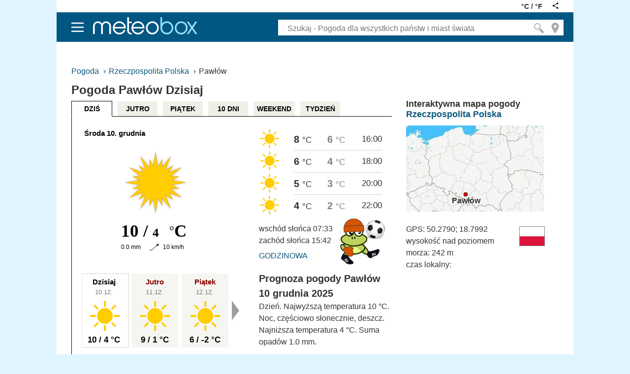

--- FILE ---
content_type: text/html; charset=utf-8
request_url: https://meteobox.pl/pawlow-ffeld/
body_size: 24634
content:
<!DOCTYPE html>

<html lang="pl" >
  <head>
	<meta http-equiv="content-type" content="text/html; charset=UTF-8">
	<title>Pogoda Pawłów Dzisiaj - aktualna prognoza pogody Pawłów - Meteobox.pl</title>
	<meta name="description" content="Pogoda Pawłów. Szczegółowa godzinowa prognoza pogody, Dzisiaj 10-12-: słonecznie, 10 °C, Jutro 11-12-: częściowo słonecznie, 9 °C, pojutrze 12-12-: słonecznie, 6 °C, perspektywy pogody na 10 dni Pawłów (punkt 13-12- do 19-12-): najwyższą temperatura w ciągu dnia 4 do 10 °C, najniższa temperatura w nocy -2 do 4 °C Temperaturę, opady, ciśnienie, wilgotność, punkt rosy, chmura, wschód, zachód i księżyca, interaktywny meteogram. pogoda w rejonie, interaktywna mapa.">
	<meta name="viewport" content="width=980">
	<link rel="shortcut icon" href="/favicon.ico" />

	
	
	<link type="text/css" href="https://meteobox.info/s/po.css?v=7.6" rel="stylesheet" media="all">
	<link rel="alternate" type="application/rss+xml" title="RSS meteobox.pl" href="/rss/">

	

	

<link rel="alternate" hreflang="pl" href="https://meteobox.pl" />

<link rel="alternate" hreflang="cs-cz" href="https://meteobox.cz/polsko/pawlow-ffeld/" />
<link rel="alternate" hreflang="de" href="https://meteobox.de/polen/pawlow-ffeld/" />
<link rel="alternate" hreflang="de-at" href="https://meteobox.at/polen/pawlow-ffeld/" />
<link rel="alternate" hreflang="en-ca" href="https://meteobox.ca/poland/pawlow-ffeld/" />
<link rel="alternate" hreflang="en-us" href="https://meteobox.com/poland/pawlow-ffeld/" />
<link rel="alternate" hreflang="en-in" href="https://meteobox.in/poland/pawlow-ffeld/" />
<link rel="alternate" hreflang="es-mx" href="https://meteobox.mx/polonia/pawlow-ffeld/" />
<link rel="alternate" hreflang="es" href="https://meteobox.es/polonia/pawlow-ffeld/" />
<link rel="alternate" hreflang="es-co" href="https://meteobox.co/polonia/pawlow-ffeld/" />
<link rel="alternate" hreflang="fr" href="https://meteobox.fr/pologne/pawlow-ffeld/" />
<link rel="alternate" hreflang="sk" href="https://meteobox.sk/polsko/pawlow-ffeld/" />




	
	<meta property="og:url" content="https://meteobox.pl/pawlow-ffeld/" />
	<meta property="og:type" content="place" />
	<meta property="og:title" content="Pogoda Pawłów Dzisiaj - aktualna prognoza pogody Pawłów - Meteobox.pl" />
	<meta property="og:description" content="Pogoda Pawłów. Szczegółowa godzinowa prognoza pogody, Dzisiaj 10-12-: słonecznie, 10 °C, Jutro 11-12-: częściowo słonecznie, 9 °C, pojutrze 12-12-: słonecznie, 6 °C, perspektywy pogody na 10 dni Pawłów (punkt 13-12- do 19-12-): najwyższą temperatura w ciągu dnia 4 do 10 °C, najniższa temperatura w nocy -2 do 4 °C Temperaturę, opady, ciśnienie, wilgotność, punkt rosy, chmura, wschód, zachód i księżyca, interaktywny meteogram. pogoda w rejonie, interaktywna mapa." />
	<meta property="og:image" content="https://meteobox.info/og/meteobox.pl/pawlow-ffeld___add[1765375551].png" />
	

	

	
	<script src="//meteobox.info/s/alia/alia_consent_compress.js?lmf=241023"></script>
	<script>
      var pp_gemius_use_cmp=true;
      window['gtag_enable_tcf_support']=true
      
	</script>
	<script async src='//securepubads.g.doubleclick.net/tag/js/gpt.js'></script>
	
	<script src="//ajax.googleapis.com/ajax/libs/jquery/3.6.0/jquery.min.js"></script>
	<script src="//meteobox.info/s/maps.js?lmf=171019" async></script>
	<script src="//meteobox.info/s/po2.js?v=4"></script>
	

	



<script src="/sgzip/highchart/js/highcharts_6.2.0.js"></script>


<script>
	
	var meteogram_title_js = "Pogoda Pawłów, Rzeczpospolita Polska meteogram 10 grudnia - 12 grudnia"
	var local_dateformat_js = '%d-%m-%Y %H:%M'
	var exporting_filename_js = 'x_32274866_pl'
	var credit_text_js = 'szczegółówa prognoza z yp.no'
	var xAxis_label_format =  '{value:<span style="font-size: 12px; font-weight: bold">%A</span> %B %e}'
	var series_name_teplota = 'Temperatura';
	var series_name_srazky = 'Opady';
	var series_name_tlak = 'Ciśnienie';
	var series_name_vitr = 'Wiatr';
	var show_next_day = 'Wyświetl następne 24 godzin'
	var show_previous_day = 'Zobacz ostatnich 24 godzin'
	var hide_this_day = 'Ukryj ostatnie 24 godziny'
	var show_next_5days = 'Prognoza na najbliższe 5 dni'
	var show_previous_5days = 'Prognoza dla poprzednich 5 dni'
	var show_days = 5;
	var post_url_js = 'https://meteobox.pl/post-data/meteogram/5-32274866-pl.html'
	var m_from_time = '2025-12-10T14:00:00'	
	var m_shift = 1
	var m_past_hours = 3
	var m_generate_time = '#m_generate_time#'
	var m_post_data = false
	var m_cache_time = '00060'
	var m_cache_time_max = '#m_cache_time_max#'
	var get_table_date = ''
	var mesto_slug = '/pawlow-ffeld/', mesto_slug_dlouhodoba = '/pawlow-ffeld/dlugoterminowa-prognoza/'
	var min_table_date = '20251210', max_table_date = '20251212', max_prep_date = '20251215', max_forecast_date = '20251219'

	
		var precipitation_min_js = 0;
	    var precipitation_max_js = 20;
	

	
		var xAxis_tickInterval = 2 * 36e5;
		var xAxis_minorTickInterval = 1 * 36e5;
		var precipitation_fontweight_js = 'normal'
	

	var act_table_date_js = '2025-12-10'

	
		//var src1 = ""
		//var src2 = "https://code.highcharts.com/6.2.0/modules/exporting.js"
		var src2 = "/sgzip/highchart/js/modules/exporting.js"
		
	
		
		  var src3 = "/sgzip/meteobox_source2.js"
		
	

	var add_to_hed = function() {
		//m_sth(src1)
		//m_sth(hed, src2)
		m_sth(src3)
	}
	var wj_hed = function() {
		if (typeof window.jQuery === 'undefined') {
			setTimeout(wj_hed, 100)
			return false
		}
		else { add_to_hed() }
	}
	wj_hed()
	var add_to_hed_highchart = function() {
		m_sth(src2)
		
		  var highchartsOptions = Highcharts.setOptions({
				lang: {
					loading: 'Ładowanie...',
					months: ['Styczeń', 'Luty', 'Marzec', 'Kwiecień', 'Maj', 'Czerwiec', 'Lipiec', 'Sierpień', 'Wrzesień', 'Październik', 'Listopad', 'Grudzień'],
					weekdays: ['Niedziela', 'Poniedziałek', 'Wtorek', 'Środa', 'Czwartek', 'Piątek', 'Sobota'],
					shortMonths: ['Sty', 'Lut', 'Mar', 'Kwi', 'Maj', 'Cze', 'Lip', 'Sie', 'Wrz', 'Paź','Lis', 'Gru'],
					exportButtonTitle: "Export",
					printButtonTitle: "Drukowanie",
					rangeSelectorFrom: "Od",
					rangeSelectorTo: "Do",
					rangeSelectorZoom: "Przybliżenie",
					downloadPNG: 'Pobierz obraz PNG',
					downloadJPEG: 'Pobierz obraz JPEG',
					downloadPDF: 'Pobierz dokument PDF',
					downloadSVG: 'Pobierz obraz SVG',
					thousandsSep: " ",
					decimalPoint: ','
					// resetZoom: "Reset",
					// resetZoomTitle: "Reset,
				}
			}
		  );
		
	}
	var wj_highchart = function() {
		if (typeof window.Highcharts === 'undefined') {
			setTimeout(wj_highchart, 100)
			return false
		}
		else { add_to_hed_highchart() }
	}
	wj_highchart()
</script>
<script>
	var forecast_oneday_length = 34;
	var forecast_oneday_first_hour = 14;

	var forecast_json, zobrazit_radku = 10,
		act_table_date = '20251210',
		flavour = 'full',
		forecast_json_done = false, tpodrobna = 'rozszerzona prognoza', tzakladni = 'szczegółowa prognoza',
		datum_from = '20251210', datum_to = '20251215'

	var meteogram_json

	function loadMeteogramData(jsonUrl) {
	  $.getJSON(jsonUrl + "?" + new Date().getTime(), function(data) {
        meteogram_json = JSON.parse(data);
	  });
	}

	var fm_json = function() {
		hide_past_hours(20251210);
		/*
		$.getJSON('https://meteobox.pl/json/forecast/5-32274866-pl.json', function(data) {
				forecast_json = JSON.parse(data)
				forecast_to_html();
			}
		);
		*/
		loadMeteogramData('https://meteobox.pl/json/meteogram/5-32274866-pl.json')
	}

	var wj_json = function() {
		if (typeof window.jQuery === 'undefined' || typeof Meteogram === 'undefined') {
			setTimeout(wj_json, 100)
			return false
		}
		else { fm_json() }
	}
	wj_json()
</script>

<script>

            function create_meteogram() {
                if (!meteogram_json) {
                    si = setTimeout(create_meteogram, 200)
                    return false
                }
                var meteogram = new Meteogram(meteogram_json, 'container')
            }

        var do_meteogram = function() {
            Meteogram.prototype.createChart = function () {
                var meteogram = this;

                this.chart = new Highcharts.Chart(this.getChartOptions(), function (chart) {
                    meteogram.onChartLoad(chart);
                });
            };

            if (document.readyState == 'complete' || document.readyState == "interactive" || document.readyState == "loaded") {
                create_meteogram()
            }
            else {
                $( window ).on('load', function() {
                  create_meteogram()
                });
            }
        }
        var wj_meteogram = function() {
            if (typeof window.jQuery === 'undefined' || typeof Meteogram === 'undefined' || typeof window.Highcharts === 'undefined') {
                setTimeout(wj_meteogram, 100)
                return false
            }
            else { 
				do_meteogram(); 
				
			  }
        }
        wj_meteogram()

  

</script>



	
	  <!-- adv scripts start -->

<script>
/* <![CDATA[ */
var a_adv={rs_time:0,rs_timeout:1E3,im:function(b,a,c,d,e,f,g,h){this.runfc("im",b,a,c,d,e,f,g,h)},ram:function(b){this.runfc("ram",b)},stat:function(w){this.runfc("stat",w)},all:function(){this.runfc("all")},rscript:function(b,a){this.runfc("rscript",b,a)},mscript:function(){this.runfc("mscript")},repairIE:function(b,a){},passback:function(b,a,c){this.runfc("passback",b,a,c)},dfp_callback:function(b){this.runfc("dfp_callback",b)},cgs:function(b,a,c,d,e,f){this.runfc("cgs",b,a,c,d,e,f)},lshift:function(b){this.runfc("lshift",b)},getCookie:function(b){var a=
document.cookie,c=a.indexOf(" "+b+"=");-1==c&&(c=a.indexOf(b+"="));-1==c?a=null:(c=a.indexOf("=",c)+1,b=a.indexOf(";",c),-1==b&&(b=a.length),a=unescape(a.substring(c,b)));return a},runfc:function(b,a,c,d,e,f,g,h,k,l,m){if("undefined"===typeof a_advs){0==this.rs_time&&(this.rs_time=(new Date).getTime());if((new Date).getTime()-this.rs_time<this.rs_timeout)switch(b){case "im":setTimeout(this.im.bind(this,a,c,d,e,f,g,h,k),100);break;case "ram":setTimeout(this.ram.bind(this,a),100);break;case "stat":setTimeout(this.stat.bind(this,a),100);break;case "all":setTimeout(this.all.bind(this),
100);break;case "rscript":setTimeout(this.rscript.bind(this,a,c),100);break;case "mscript":setTimeout(this.mscript.bind(this),100);break;case "passback":setTimeout(this.passback.bind(this,a,c,d),100);break;case "dfp_callback":setTimeout(this.dfp_callback.bind(this,a),100);break;case "cgs":setTimeout(this.cgs.bind(this,a,c,d,e,f,g),100);break;case "lshift":setTimeout(this.lshift.bind(this,a),100)}return!1}switch(b){case "im":a_advs.im(a,c,d,e,f,g,h,k);break;case "ram":a_advs.ram(a);break;case "stat":a_advs.stat(a);break;case "all":a_advs.all();
break;case "rscript":a_advs.rscript(a,c);break;case "mscript":a_advs.mscript();break;case "passback":a_advs.passback(a,c,d);break;case "dfp_callback":a_advs.dfp_callback(a);break;case "cgs":a_advs.cgs(a,c,d,e,f,g);break;case "lshift":a_advs.lshift(a)}},m_sth:function(c){var a=document.getElementsByTagName("head")[0],b=document.createElement("script");b.type="text/javascript";b.async=!0;b.src=c;a.appendChild(b)}};				
	var alia_gSeznamSession = false
	var alia_adv = {}; alia_adv.noview = '';
		
	
		var alia_gAdvBulkPositions = '_'
		alia_adv.imm = ''
		
		var alia_gAdvBulkTemplates	= '______________';                
	

	alia_adv.mc_msg_top = '12053'
	alia_adv.mc_msg_bot = alia_adv.mc_msg_top
	alia_adv.mc_msg_rtb = alia_adv.mc_msg_top
	alia_adv.AdFormCat = '233'
	alia_adv.title_page = 'false';
	alia_adv.page = 'zakladni';
	var alia_gAdServer = 'rs.kurzy.cz';
	/* var alia_gAdServer = 'www.kurzy.cz'; */
	var alia_gAdPosition = 'wMeteoboxPL';

	var alia_gAdvPriority = '';
	var alia_gCode = 'wMeteobox';
	var alia_gLV = 'PL';
	var alia_gCid = '';
	var alia_gDFP = '1';
	var alia_gVersion = ''
	
	var alia_gOnlyOneRSCall = '1'
	var alia_gAsync = true

	var alia_gSS = 0
	try { alia_gSS = window.innerWidth || document.documentElement.clientWidth || document.body.clientWidth } catch(e) {}
	/* ]]> */
</script>

	<script src="//meteobox.info/s/alia/adv_async_consent.js?lmf=250410" async></script>
	


	<script src='//meteobox.info/s/alia/adv_add_meteobox_new_full.js?lmf=250410'></script>
	

<!-- adv scripts end -->

	
	<script> var flavour='full'; var metrics="C"; </script>
	
  </head>

  <body class="desktop">
	<div id="ram" class="ecb">
	    
	  	<!-- adv tag start -->

	<div id="adv_ram" class="lshift"> <script> a_adv.im('ram') </script> </div>
	
<script> a_adv.ram('m') </script>
<!-- adv tag end -->
		<div id="ram_out">
		  <div class="headerlogo"></div>
		  <div id="ram_inner" class="ecb">
			
	<!-- adv tag start -->
    <div style="width:100%;margin-top:10px;line-height:0px"> </div>  
	<div id="adv_content" class="lshift" style="margin-left:3px;margin-top:0px;line-height:0px">
        
            
                <!-- /16466452/970x90_Meteobox_leaderboard -->
                <div id='div-gpt-ad-1456304478155-11'>
                    <script>
	                    if (!alia_gSeznamSession) {
	                    	googletag.cmd.push(function() { googletag.display('div-gpt-ad-1456304478155-11'); });
	                    	a_adv.dfp_callback('leaderboard', true);
	                    }	
                    </script>
                </div>
            
        
    </div>
    <script> a_adv.lshift(document.getElementById('adv_content'))</script>
    <!-- adv tag end -->


			

			<div id="content" class="ecb">
			  
				<div id="qiucklinks" style="white-space: nowrap;height:1.5em;margin-left:424px;overflow:hidden"></div>
			  
			  <div class="ecb" style="max-width:680px">
				
<div id="breadcrumbs" class="ecb">
  <ul style="line-height:1.5">
	<li><a href="/" title="Pogoda - Prognoza pogody dla wszystkich państw i miast świata">Pogoda</a></li>
	
	
	

	
	
	<li><a href="/" title="Prognoza pogody dla Rzeczpospolita Polska">Rzeczpospolita Polska</a></li>
	
	

	
	<li>
	  
	  Pawłów
	  
	</li>
		
	
	

	
  </ul>
</div>

				<h1>Pogoda Pawłów Dzisiaj</h1>
			  </div>

			  <div class="clear"></div>
			  
    <div class="ecb">
	  <div class="ecb">
		<div class="ecb" style="width:680px;float:left">
		  
		<ul class="topmenu ">
		  
		  <li class="act"><a href="/pawlow-ffeld/">DZIŚ</a></li>
		  <li><a href="/pawlow-ffeld/pogoda-jutro">JUTRO</a></li>
		  <li><a href="/pawlow-ffeld/pogoda-pojutrze">PIĄTEK</a></li>
		  <li><a href="/pawlow-ffeld/dlugoterminowa-prognoza/">10 DNI</a></li>
		  <li><a href="/pawlow-ffeld/pogoda-weekend">WEEKEND</a></li>
		  <li><a href="/pawlow-ffeld/pogoda-tydzien">TYDZIEŃ</a></li>		  
		  

		  
		</ul>
		 

		<div id="topblock" class="ecb" style="border-left:1px solid black;border-top:1px solid black;width:650px">
		
		
		  <br>		  
		
	
		
		  <div style="width:300px;float:left;margin-left:20px" id="svgforecast">
			
<svg xmlns="http://www.w3.org/2000/svg" xmlns:xlink="http://www.w3.org/1999/xlink" viewBox="0 0 300 470" width="300" height="470">
 <defs>
    <g id="shape">
        <rect x="0" y="0" width="95" height="150" style="fill: #F5F6F1;filter: drop-shadow(1px 3px 2px rgb(0 0 0 / 0.4));" />
    </g>
	<g id="shapeact">
        <rect x="0" y="0" width="95" height="150" style="stroke:lightgray;stroke-width: 1px;fill: white;filter: drop-shadow(1px 3px 2px rgb(0 0 0 / 0.4));" />
    </g>

	
		


<svg
   xmlns:dc="http://purl.org/dc/elements/1.1/"
   xmlns:cc="http://creativecommons.org/ns#"
   xmlns:rdf="http://www.w3.org/1999/02/22-rdf-syntax-ns#"
   xmlns:svg="http://www.w3.org/2000/svg"
   xmlns="http://www.w3.org/2000/svg"
   xmlns:sodipodi="http://sodipodi.sourceforge.net/DTD/sodipodi-0.dtd"
   xmlns:inkscape="http://www.inkscape.org/namespaces/inkscape"
   width="19.191111mm"
   height="19.191111mm"
   viewBox="0 0 67.999998 67.999998"
   id="ws1"
   version="1.1"
   inkscape:version="0.91 r13725"
   sodipodi:docname="ws1.svg">
  <defs
     id="defs19686" />
  <sodipodi:namedview
     id="base"
     pagecolor="#ffffff"
     bordercolor="#666666"
     borderopacity="1.0"
     inkscape:pageopacity="0.0"
     inkscape:pageshadow="2"
     inkscape:zoom="5.3843023"
     inkscape:cx="22.331354"
     inkscape:cy="50.379706"
     inkscape:document-units="px"
     inkscape:current-layer="layer1"
     showgrid="false"
     fit-margin-top="0"
     fit-margin-left="0"
     fit-margin-right="0"
     fit-margin-bottom="0"
     inkscape:window-width="1920"
     inkscape:window-height="1181"
     inkscape:window-x="-4"
     inkscape:window-y="-4"
     inkscape:window-maximized="1" />
  <metadata
     id="metadata19689">
    <rdf:RDF>
      <cc:Work
         rdf:about="">
        <dc:format>image/svg+xml</dc:format>
        <dc:type
           rdf:resource="http://purl.org/dc/dcmitype/StillImage" />
        <dc:title></dc:title>
      </cc:Work>
    </rdf:RDF>
  </metadata>
  <g
     inkscape:label="Vrstva 1"
     inkscape:groupmode="layer"
     id="layer1"
     transform="translate(-273.8475,-515.46753)">
    <g
       id="g4243">
      <rect
         y="515.46753"
         x="273.8475"
         height="68"
         width="68"
         id="rect4151"
         style="opacity:0;fill:none;fill-opacity:1;fill-rule:nonzero;stroke:none;stroke-width:0.55800003;stroke-linecap:round;stroke-linejoin:round;stroke-miterlimit:4;stroke-dasharray:none;stroke-dashoffset:12;stroke-opacity:1" />
      <g
         id="g831"
         transform="matrix(0.55147,0,0,0.55222,238.26551,1478.7748)">
        <path
           style="fill:none"
           inkscape:connector-curvature="0"
           id="path833"
           d="m 109.55,-1712.6 -13.304,13.304 -17.232,-17.232 13.304,-13.304 17.232,17.232 z" />
        <g
           style="fill:#fcfcff"
           id="g835"
           transform="matrix(4.0429,-4.0429,-4.0429,-4.0429,152.48,-1709.5)">
          <path
             style="fill:none"
             inkscape:connector-curvature="0"
             id="path837"
             d="m -0.75758,0.045918 c 0,-3.1862 -2.5831,-5.7694 -5.769,-5.7694 -3.1868,0 -5.7699,2.5833 -5.7699,5.7694 0,3.1862 2.5831,5.7694 5.7699,5.7694 3.1859,0 5.769,-2.5833 5.769,-5.7694" />
        </g>
        <path
           style="fill:none"
           inkscape:connector-curvature="0"
           id="path839"
           d="m 111.07,-1654.2 -18.528,18.528 -13.304,-13.304 18.528,-18.528 13.304,13.304 z" />
        <path
           style="fill:none"
           inkscape:connector-curvature="0"
           id="path841"
           d="m 172.52,-1715.6 -17.883,17.883 -13.304,-13.304 17.883,-17.883 13.304,13.304 z" />
        <path
           style="fill:none"
           inkscape:connector-curvature="0"
           id="path843"
           d="m 97.895,-1692.5 -4.2e-5,18.815 -28.034,0 3.7e-5,-18.815 28.034,0 z" />
        <path
           style="fill:none"
           inkscape:connector-curvature="0"
           id="path845"
           d="m 182.49,-1692.5 -6e-5,18.815 -27.123,0 3e-5,-18.815 27.123,0 z" />
        <path
           style="fill:none"
           inkscape:connector-curvature="0"
           id="path847"
           d="m 135.43,-1651.9 5e-5,25.286 -18.815,0 9e-5,-25.286 18.815,-10e-5 z" />
        <path
           style="fill:none"
           inkscape:connector-curvature="0"
           id="path849"
           d="m 135.62,-1739.1 4e-5,27.123 -18.815,1e-4 2e-5,-27.123 18.815,0 z" />
        <path
           style="fill:#ffcd00"
           inkscape:connector-curvature="0"
           id="path851"
           d="m 145.11,-1702.5 c 10.604,10.604 10.604,27.8 -4e-5,38.404 -10.607,10.607 -27.803,10.607 -38.407,0 -10.604,-10.604 -10.604,-27.8 0.003,-38.407 10.604,-10.604 27.8,-10.604 38.404,10e-5" />
        <path
           style="fill:#ffcd00"
           inkscape:connector-curvature="0"
           id="path853"
           d="m 105.47,-1708.5 -4.5757,4.5757 -14.187,-14.187 4.5757,-4.5757 14.187,14.187 z" />
        <g
           id="g855"
           transform="matrix(2.9294,-2.9294,-2.9294,-2.9294,94.509,-1686.5)">
          <path
             style="fill:#ffcd00"
             inkscape:connector-curvature="0"
             id="path857"
             d="M 0,0 -1.105,-1.105 -4.53,2.32 -3.425,3.425 0,0 Z" />
        </g>
        <path
           style="fill:#ffcd00"
           inkscape:connector-curvature="0"
           id="path859"
           d="m 177.65,-1686.5 -3e-5,6.4739 -20.066,0 -3e-5,-6.474 20.066,10e-5 z" />
        <path
           style="fill:#ffcd00"
           inkscape:connector-curvature="0"
           id="path861"
           d="m 105.47,-1658.1 -14.187,14.187 -4.5757,-4.5757 14.187,-14.187 4.5757,4.5756 z" />
        <path
           style="fill:#ffcd00"
           inkscape:connector-curvature="0"
           id="path863"
           d="m 165.4,-1718.1 -14.19,14.19 -4.5757,-4.5756 14.19,-14.19 4.5757,4.5758 z" />
        <g
           id="g865"
           transform="matrix(2.9294,-2.9294,-2.9294,-2.9294,122.81,-1651.3)">
          <path
             style="fill:#ffcd00"
             inkscape:connector-curvature="0"
             id="path867"
             d="M 0,0 1.105,-1.105 -2.32,-4.53 -3.425,-3.425 0,0 Z" />
        </g>
        <g
           id="g869"
           transform="matrix(2.9294,-2.9294,-2.9294,-2.9294,122.81,-1734.9)">
          <path
             style="fill:#ffcd00"
             inkscape:connector-curvature="0"
             id="path871"
             d="M 0,0 1.105,-1.105 -2.32,-4.53 -3.425,-3.425 0,0 Z" />
        </g>
        <path
           style="fill:none"
           inkscape:connector-curvature="0"
           id="path873"
           d="m 172.41,-1649.7 -13.397,13.397 -17.212,-17.212 13.397,-13.397 17.212,17.212 z" />
        <path
           style="fill:#ffcd00"
           inkscape:connector-curvature="0"
           id="path875"
           d="m 165.4,-1648.5 -4.5757,4.5757 -14.19,-14.19 4.5757,-4.5757 14.19,14.19 z" />
      </g>
    </g>
  </g>
</svg>

	
		


<svg
   xmlns:dc="http://purl.org/dc/elements/1.1/"
   xmlns:cc="http://creativecommons.org/ns#"
   xmlns:rdf="http://www.w3.org/1999/02/22-rdf-syntax-ns#"
   xmlns:svg="http://www.w3.org/2000/svg"
   xmlns="http://www.w3.org/2000/svg"
   xmlns:sodipodi="http://sodipodi.sourceforge.net/DTD/sodipodi-0.dtd"
   xmlns:inkscape="http://www.inkscape.org/namespaces/inkscape"
   width="19.191111mm"
   height="19.191111mm"
   viewBox="0 0 67.999998 67.999998"
   id="ws1"
   version="1.1"
   inkscape:version="0.91 r13725"
   sodipodi:docname="ws1.svg">
  <defs
     id="defs19686" />
  <sodipodi:namedview
     id="base"
     pagecolor="#ffffff"
     bordercolor="#666666"
     borderopacity="1.0"
     inkscape:pageopacity="0.0"
     inkscape:pageshadow="2"
     inkscape:zoom="5.3843023"
     inkscape:cx="22.331354"
     inkscape:cy="50.379706"
     inkscape:document-units="px"
     inkscape:current-layer="layer1"
     showgrid="false"
     fit-margin-top="0"
     fit-margin-left="0"
     fit-margin-right="0"
     fit-margin-bottom="0"
     inkscape:window-width="1920"
     inkscape:window-height="1181"
     inkscape:window-x="-4"
     inkscape:window-y="-4"
     inkscape:window-maximized="1" />
  <metadata
     id="metadata19689">
    <rdf:RDF>
      <cc:Work
         rdf:about="">
        <dc:format>image/svg+xml</dc:format>
        <dc:type
           rdf:resource="http://purl.org/dc/dcmitype/StillImage" />
        <dc:title></dc:title>
      </cc:Work>
    </rdf:RDF>
  </metadata>
  <g
     inkscape:label="Vrstva 1"
     inkscape:groupmode="layer"
     id="layer1"
     transform="translate(-273.8475,-515.46753)">
    <g
       id="g4243">
      <rect
         y="515.46753"
         x="273.8475"
         height="68"
         width="68"
         id="rect4151"
         style="opacity:0;fill:none;fill-opacity:1;fill-rule:nonzero;stroke:none;stroke-width:0.55800003;stroke-linecap:round;stroke-linejoin:round;stroke-miterlimit:4;stroke-dasharray:none;stroke-dashoffset:12;stroke-opacity:1" />
      <g
         id="g831"
         transform="matrix(0.55147,0,0,0.55222,238.26551,1478.7748)">
        <path
           style="fill:none"
           inkscape:connector-curvature="0"
           id="path833"
           d="m 109.55,-1712.6 -13.304,13.304 -17.232,-17.232 13.304,-13.304 17.232,17.232 z" />
        <g
           style="fill:#fcfcff"
           id="g835"
           transform="matrix(4.0429,-4.0429,-4.0429,-4.0429,152.48,-1709.5)">
          <path
             style="fill:none"
             inkscape:connector-curvature="0"
             id="path837"
             d="m -0.75758,0.045918 c 0,-3.1862 -2.5831,-5.7694 -5.769,-5.7694 -3.1868,0 -5.7699,2.5833 -5.7699,5.7694 0,3.1862 2.5831,5.7694 5.7699,5.7694 3.1859,0 5.769,-2.5833 5.769,-5.7694" />
        </g>
        <path
           style="fill:none"
           inkscape:connector-curvature="0"
           id="path839"
           d="m 111.07,-1654.2 -18.528,18.528 -13.304,-13.304 18.528,-18.528 13.304,13.304 z" />
        <path
           style="fill:none"
           inkscape:connector-curvature="0"
           id="path841"
           d="m 172.52,-1715.6 -17.883,17.883 -13.304,-13.304 17.883,-17.883 13.304,13.304 z" />
        <path
           style="fill:none"
           inkscape:connector-curvature="0"
           id="path843"
           d="m 97.895,-1692.5 -4.2e-5,18.815 -28.034,0 3.7e-5,-18.815 28.034,0 z" />
        <path
           style="fill:none"
           inkscape:connector-curvature="0"
           id="path845"
           d="m 182.49,-1692.5 -6e-5,18.815 -27.123,0 3e-5,-18.815 27.123,0 z" />
        <path
           style="fill:none"
           inkscape:connector-curvature="0"
           id="path847"
           d="m 135.43,-1651.9 5e-5,25.286 -18.815,0 9e-5,-25.286 18.815,-10e-5 z" />
        <path
           style="fill:none"
           inkscape:connector-curvature="0"
           id="path849"
           d="m 135.62,-1739.1 4e-5,27.123 -18.815,1e-4 2e-5,-27.123 18.815,0 z" />
        <path
           style="fill:#ffcd00"
           inkscape:connector-curvature="0"
           id="path851"
           d="m 145.11,-1702.5 c 10.604,10.604 10.604,27.8 -4e-5,38.404 -10.607,10.607 -27.803,10.607 -38.407,0 -10.604,-10.604 -10.604,-27.8 0.003,-38.407 10.604,-10.604 27.8,-10.604 38.404,10e-5" />
        <path
           style="fill:#ffcd00"
           inkscape:connector-curvature="0"
           id="path853"
           d="m 105.47,-1708.5 -4.5757,4.5757 -14.187,-14.187 4.5757,-4.5757 14.187,14.187 z" />
        <g
           id="g855"
           transform="matrix(2.9294,-2.9294,-2.9294,-2.9294,94.509,-1686.5)">
          <path
             style="fill:#ffcd00"
             inkscape:connector-curvature="0"
             id="path857"
             d="M 0,0 -1.105,-1.105 -4.53,2.32 -3.425,3.425 0,0 Z" />
        </g>
        <path
           style="fill:#ffcd00"
           inkscape:connector-curvature="0"
           id="path859"
           d="m 177.65,-1686.5 -3e-5,6.4739 -20.066,0 -3e-5,-6.474 20.066,10e-5 z" />
        <path
           style="fill:#ffcd00"
           inkscape:connector-curvature="0"
           id="path861"
           d="m 105.47,-1658.1 -14.187,14.187 -4.5757,-4.5757 14.187,-14.187 4.5757,4.5756 z" />
        <path
           style="fill:#ffcd00"
           inkscape:connector-curvature="0"
           id="path863"
           d="m 165.4,-1718.1 -14.19,14.19 -4.5757,-4.5756 14.19,-14.19 4.5757,4.5758 z" />
        <g
           id="g865"
           transform="matrix(2.9294,-2.9294,-2.9294,-2.9294,122.81,-1651.3)">
          <path
             style="fill:#ffcd00"
             inkscape:connector-curvature="0"
             id="path867"
             d="M 0,0 1.105,-1.105 -2.32,-4.53 -3.425,-3.425 0,0 Z" />
        </g>
        <g
           id="g869"
           transform="matrix(2.9294,-2.9294,-2.9294,-2.9294,122.81,-1734.9)">
          <path
             style="fill:#ffcd00"
             inkscape:connector-curvature="0"
             id="path871"
             d="M 0,0 1.105,-1.105 -2.32,-4.53 -3.425,-3.425 0,0 Z" />
        </g>
        <path
           style="fill:none"
           inkscape:connector-curvature="0"
           id="path873"
           d="m 172.41,-1649.7 -13.397,13.397 -17.212,-17.212 13.397,-13.397 17.212,17.212 z" />
        <path
           style="fill:#ffcd00"
           inkscape:connector-curvature="0"
           id="path875"
           d="m 165.4,-1648.5 -4.5757,4.5757 -14.19,-14.19 4.5757,-4.5757 14.19,14.19 z" />
      </g>
    </g>
  </g>
</svg>

	
		


<svg
   xmlns:dc="http://purl.org/dc/elements/1.1/"
   xmlns:cc="http://creativecommons.org/ns#"
   xmlns:rdf="http://www.w3.org/1999/02/22-rdf-syntax-ns#"
   xmlns:svg="http://www.w3.org/2000/svg"
   xmlns="http://www.w3.org/2000/svg"
   xmlns:sodipodi="http://sodipodi.sourceforge.net/DTD/sodipodi-0.dtd"
   xmlns:inkscape="http://www.inkscape.org/namespaces/inkscape"
   width="19.191111mm"
   height="19.191111mm"
   viewBox="0 0 67.999998 67.999998"
   id="ws1"
   version="1.1"
   inkscape:version="0.91 r13725"
   sodipodi:docname="ws1.svg">
  <defs
     id="defs19686" />
  <sodipodi:namedview
     id="base"
     pagecolor="#ffffff"
     bordercolor="#666666"
     borderopacity="1.0"
     inkscape:pageopacity="0.0"
     inkscape:pageshadow="2"
     inkscape:zoom="5.3843023"
     inkscape:cx="22.331354"
     inkscape:cy="50.379706"
     inkscape:document-units="px"
     inkscape:current-layer="layer1"
     showgrid="false"
     fit-margin-top="0"
     fit-margin-left="0"
     fit-margin-right="0"
     fit-margin-bottom="0"
     inkscape:window-width="1920"
     inkscape:window-height="1181"
     inkscape:window-x="-4"
     inkscape:window-y="-4"
     inkscape:window-maximized="1" />
  <metadata
     id="metadata19689">
    <rdf:RDF>
      <cc:Work
         rdf:about="">
        <dc:format>image/svg+xml</dc:format>
        <dc:type
           rdf:resource="http://purl.org/dc/dcmitype/StillImage" />
        <dc:title></dc:title>
      </cc:Work>
    </rdf:RDF>
  </metadata>
  <g
     inkscape:label="Vrstva 1"
     inkscape:groupmode="layer"
     id="layer1"
     transform="translate(-273.8475,-515.46753)">
    <g
       id="g4243">
      <rect
         y="515.46753"
         x="273.8475"
         height="68"
         width="68"
         id="rect4151"
         style="opacity:0;fill:none;fill-opacity:1;fill-rule:nonzero;stroke:none;stroke-width:0.55800003;stroke-linecap:round;stroke-linejoin:round;stroke-miterlimit:4;stroke-dasharray:none;stroke-dashoffset:12;stroke-opacity:1" />
      <g
         id="g831"
         transform="matrix(0.55147,0,0,0.55222,238.26551,1478.7748)">
        <path
           style="fill:none"
           inkscape:connector-curvature="0"
           id="path833"
           d="m 109.55,-1712.6 -13.304,13.304 -17.232,-17.232 13.304,-13.304 17.232,17.232 z" />
        <g
           style="fill:#fcfcff"
           id="g835"
           transform="matrix(4.0429,-4.0429,-4.0429,-4.0429,152.48,-1709.5)">
          <path
             style="fill:none"
             inkscape:connector-curvature="0"
             id="path837"
             d="m -0.75758,0.045918 c 0,-3.1862 -2.5831,-5.7694 -5.769,-5.7694 -3.1868,0 -5.7699,2.5833 -5.7699,5.7694 0,3.1862 2.5831,5.7694 5.7699,5.7694 3.1859,0 5.769,-2.5833 5.769,-5.7694" />
        </g>
        <path
           style="fill:none"
           inkscape:connector-curvature="0"
           id="path839"
           d="m 111.07,-1654.2 -18.528,18.528 -13.304,-13.304 18.528,-18.528 13.304,13.304 z" />
        <path
           style="fill:none"
           inkscape:connector-curvature="0"
           id="path841"
           d="m 172.52,-1715.6 -17.883,17.883 -13.304,-13.304 17.883,-17.883 13.304,13.304 z" />
        <path
           style="fill:none"
           inkscape:connector-curvature="0"
           id="path843"
           d="m 97.895,-1692.5 -4.2e-5,18.815 -28.034,0 3.7e-5,-18.815 28.034,0 z" />
        <path
           style="fill:none"
           inkscape:connector-curvature="0"
           id="path845"
           d="m 182.49,-1692.5 -6e-5,18.815 -27.123,0 3e-5,-18.815 27.123,0 z" />
        <path
           style="fill:none"
           inkscape:connector-curvature="0"
           id="path847"
           d="m 135.43,-1651.9 5e-5,25.286 -18.815,0 9e-5,-25.286 18.815,-10e-5 z" />
        <path
           style="fill:none"
           inkscape:connector-curvature="0"
           id="path849"
           d="m 135.62,-1739.1 4e-5,27.123 -18.815,1e-4 2e-5,-27.123 18.815,0 z" />
        <path
           style="fill:#ffcd00"
           inkscape:connector-curvature="0"
           id="path851"
           d="m 145.11,-1702.5 c 10.604,10.604 10.604,27.8 -4e-5,38.404 -10.607,10.607 -27.803,10.607 -38.407,0 -10.604,-10.604 -10.604,-27.8 0.003,-38.407 10.604,-10.604 27.8,-10.604 38.404,10e-5" />
        <path
           style="fill:#ffcd00"
           inkscape:connector-curvature="0"
           id="path853"
           d="m 105.47,-1708.5 -4.5757,4.5757 -14.187,-14.187 4.5757,-4.5757 14.187,14.187 z" />
        <g
           id="g855"
           transform="matrix(2.9294,-2.9294,-2.9294,-2.9294,94.509,-1686.5)">
          <path
             style="fill:#ffcd00"
             inkscape:connector-curvature="0"
             id="path857"
             d="M 0,0 -1.105,-1.105 -4.53,2.32 -3.425,3.425 0,0 Z" />
        </g>
        <path
           style="fill:#ffcd00"
           inkscape:connector-curvature="0"
           id="path859"
           d="m 177.65,-1686.5 -3e-5,6.4739 -20.066,0 -3e-5,-6.474 20.066,10e-5 z" />
        <path
           style="fill:#ffcd00"
           inkscape:connector-curvature="0"
           id="path861"
           d="m 105.47,-1658.1 -14.187,14.187 -4.5757,-4.5757 14.187,-14.187 4.5757,4.5756 z" />
        <path
           style="fill:#ffcd00"
           inkscape:connector-curvature="0"
           id="path863"
           d="m 165.4,-1718.1 -14.19,14.19 -4.5757,-4.5756 14.19,-14.19 4.5757,4.5758 z" />
        <g
           id="g865"
           transform="matrix(2.9294,-2.9294,-2.9294,-2.9294,122.81,-1651.3)">
          <path
             style="fill:#ffcd00"
             inkscape:connector-curvature="0"
             id="path867"
             d="M 0,0 1.105,-1.105 -2.32,-4.53 -3.425,-3.425 0,0 Z" />
        </g>
        <g
           id="g869"
           transform="matrix(2.9294,-2.9294,-2.9294,-2.9294,122.81,-1734.9)">
          <path
             style="fill:#ffcd00"
             inkscape:connector-curvature="0"
             id="path871"
             d="M 0,0 1.105,-1.105 -2.32,-4.53 -3.425,-3.425 0,0 Z" />
        </g>
        <path
           style="fill:none"
           inkscape:connector-curvature="0"
           id="path873"
           d="m 172.41,-1649.7 -13.397,13.397 -17.212,-17.212 13.397,-13.397 17.212,17.212 z" />
        <path
           style="fill:#ffcd00"
           inkscape:connector-curvature="0"
           id="path875"
           d="m 165.4,-1648.5 -4.5757,4.5757 -14.19,-14.19 4.5757,-4.5757 14.19,14.19 z" />
      </g>
    </g>
  </g>
</svg>

	
		


<svg
   xmlns:dc="http://purl.org/dc/elements/1.1/"
   xmlns:cc="http://creativecommons.org/ns#"
   xmlns:rdf="http://www.w3.org/1999/02/22-rdf-syntax-ns#"
   xmlns:svg="http://www.w3.org/2000/svg"
   xmlns="http://www.w3.org/2000/svg"
   xmlns:sodipodi="http://sodipodi.sourceforge.net/DTD/sodipodi-0.dtd"
   xmlns:inkscape="http://www.inkscape.org/namespaces/inkscape"
   width="19.191111mm"
   height="19.191111mm"
   viewBox="0 0 67.999998 67.999998"
   id="ws1"
   version="1.1"
   inkscape:version="0.91 r13725"
   sodipodi:docname="ws1.svg">
  <defs
     id="defs19686" />
  <sodipodi:namedview
     id="base"
     pagecolor="#ffffff"
     bordercolor="#666666"
     borderopacity="1.0"
     inkscape:pageopacity="0.0"
     inkscape:pageshadow="2"
     inkscape:zoom="5.3843023"
     inkscape:cx="22.331354"
     inkscape:cy="50.379706"
     inkscape:document-units="px"
     inkscape:current-layer="layer1"
     showgrid="false"
     fit-margin-top="0"
     fit-margin-left="0"
     fit-margin-right="0"
     fit-margin-bottom="0"
     inkscape:window-width="1920"
     inkscape:window-height="1181"
     inkscape:window-x="-4"
     inkscape:window-y="-4"
     inkscape:window-maximized="1" />
  <metadata
     id="metadata19689">
    <rdf:RDF>
      <cc:Work
         rdf:about="">
        <dc:format>image/svg+xml</dc:format>
        <dc:type
           rdf:resource="http://purl.org/dc/dcmitype/StillImage" />
        <dc:title></dc:title>
      </cc:Work>
    </rdf:RDF>
  </metadata>
  <g
     inkscape:label="Vrstva 1"
     inkscape:groupmode="layer"
     id="layer1"
     transform="translate(-273.8475,-515.46753)">
    <g
       id="g4243">
      <rect
         y="515.46753"
         x="273.8475"
         height="68"
         width="68"
         id="rect4151"
         style="opacity:0;fill:none;fill-opacity:1;fill-rule:nonzero;stroke:none;stroke-width:0.55800003;stroke-linecap:round;stroke-linejoin:round;stroke-miterlimit:4;stroke-dasharray:none;stroke-dashoffset:12;stroke-opacity:1" />
      <g
         id="g831"
         transform="matrix(0.55147,0,0,0.55222,238.26551,1478.7748)">
        <path
           style="fill:none"
           inkscape:connector-curvature="0"
           id="path833"
           d="m 109.55,-1712.6 -13.304,13.304 -17.232,-17.232 13.304,-13.304 17.232,17.232 z" />
        <g
           style="fill:#fcfcff"
           id="g835"
           transform="matrix(4.0429,-4.0429,-4.0429,-4.0429,152.48,-1709.5)">
          <path
             style="fill:none"
             inkscape:connector-curvature="0"
             id="path837"
             d="m -0.75758,0.045918 c 0,-3.1862 -2.5831,-5.7694 -5.769,-5.7694 -3.1868,0 -5.7699,2.5833 -5.7699,5.7694 0,3.1862 2.5831,5.7694 5.7699,5.7694 3.1859,0 5.769,-2.5833 5.769,-5.7694" />
        </g>
        <path
           style="fill:none"
           inkscape:connector-curvature="0"
           id="path839"
           d="m 111.07,-1654.2 -18.528,18.528 -13.304,-13.304 18.528,-18.528 13.304,13.304 z" />
        <path
           style="fill:none"
           inkscape:connector-curvature="0"
           id="path841"
           d="m 172.52,-1715.6 -17.883,17.883 -13.304,-13.304 17.883,-17.883 13.304,13.304 z" />
        <path
           style="fill:none"
           inkscape:connector-curvature="0"
           id="path843"
           d="m 97.895,-1692.5 -4.2e-5,18.815 -28.034,0 3.7e-5,-18.815 28.034,0 z" />
        <path
           style="fill:none"
           inkscape:connector-curvature="0"
           id="path845"
           d="m 182.49,-1692.5 -6e-5,18.815 -27.123,0 3e-5,-18.815 27.123,0 z" />
        <path
           style="fill:none"
           inkscape:connector-curvature="0"
           id="path847"
           d="m 135.43,-1651.9 5e-5,25.286 -18.815,0 9e-5,-25.286 18.815,-10e-5 z" />
        <path
           style="fill:none"
           inkscape:connector-curvature="0"
           id="path849"
           d="m 135.62,-1739.1 4e-5,27.123 -18.815,1e-4 2e-5,-27.123 18.815,0 z" />
        <path
           style="fill:#ffcd00"
           inkscape:connector-curvature="0"
           id="path851"
           d="m 145.11,-1702.5 c 10.604,10.604 10.604,27.8 -4e-5,38.404 -10.607,10.607 -27.803,10.607 -38.407,0 -10.604,-10.604 -10.604,-27.8 0.003,-38.407 10.604,-10.604 27.8,-10.604 38.404,10e-5" />
        <path
           style="fill:#ffcd00"
           inkscape:connector-curvature="0"
           id="path853"
           d="m 105.47,-1708.5 -4.5757,4.5757 -14.187,-14.187 4.5757,-4.5757 14.187,14.187 z" />
        <g
           id="g855"
           transform="matrix(2.9294,-2.9294,-2.9294,-2.9294,94.509,-1686.5)">
          <path
             style="fill:#ffcd00"
             inkscape:connector-curvature="0"
             id="path857"
             d="M 0,0 -1.105,-1.105 -4.53,2.32 -3.425,3.425 0,0 Z" />
        </g>
        <path
           style="fill:#ffcd00"
           inkscape:connector-curvature="0"
           id="path859"
           d="m 177.65,-1686.5 -3e-5,6.4739 -20.066,0 -3e-5,-6.474 20.066,10e-5 z" />
        <path
           style="fill:#ffcd00"
           inkscape:connector-curvature="0"
           id="path861"
           d="m 105.47,-1658.1 -14.187,14.187 -4.5757,-4.5757 14.187,-14.187 4.5757,4.5756 z" />
        <path
           style="fill:#ffcd00"
           inkscape:connector-curvature="0"
           id="path863"
           d="m 165.4,-1718.1 -14.19,14.19 -4.5757,-4.5756 14.19,-14.19 4.5757,4.5758 z" />
        <g
           id="g865"
           transform="matrix(2.9294,-2.9294,-2.9294,-2.9294,122.81,-1651.3)">
          <path
             style="fill:#ffcd00"
             inkscape:connector-curvature="0"
             id="path867"
             d="M 0,0 1.105,-1.105 -2.32,-4.53 -3.425,-3.425 0,0 Z" />
        </g>
        <g
           id="g869"
           transform="matrix(2.9294,-2.9294,-2.9294,-2.9294,122.81,-1734.9)">
          <path
             style="fill:#ffcd00"
             inkscape:connector-curvature="0"
             id="path871"
             d="M 0,0 1.105,-1.105 -2.32,-4.53 -3.425,-3.425 0,0 Z" />
        </g>
        <path
           style="fill:none"
           inkscape:connector-curvature="0"
           id="path873"
           d="m 172.41,-1649.7 -13.397,13.397 -17.212,-17.212 13.397,-13.397 17.212,17.212 z" />
        <path
           style="fill:#ffcd00"
           inkscape:connector-curvature="0"
           id="path875"
           d="m 165.4,-1648.5 -4.5757,4.5757 -14.19,-14.19 4.5757,-4.5757 14.19,14.19 z" />
      </g>
    </g>
  </g>
</svg>

	
		


<svg
   xmlns:dc="http://purl.org/dc/elements/1.1/"
   xmlns:cc="http://creativecommons.org/ns#"
   xmlns:rdf="http://www.w3.org/1999/02/22-rdf-syntax-ns#"
   xmlns:svg="http://www.w3.org/2000/svg"
   xmlns="http://www.w3.org/2000/svg"
   xmlns:sodipodi="http://sodipodi.sourceforge.net/DTD/sodipodi-0.dtd"
   xmlns:inkscape="http://www.inkscape.org/namespaces/inkscape"
   width="19.191111mm"
   height="19.191111mm"
   viewBox="0 0 67.999998 67.999998"
   id="ws1"
   version="1.1"
   inkscape:version="0.91 r13725"
   sodipodi:docname="ws1.svg">
  <defs
     id="defs19686" />
  <sodipodi:namedview
     id="base"
     pagecolor="#ffffff"
     bordercolor="#666666"
     borderopacity="1.0"
     inkscape:pageopacity="0.0"
     inkscape:pageshadow="2"
     inkscape:zoom="5.3843023"
     inkscape:cx="22.331354"
     inkscape:cy="50.379706"
     inkscape:document-units="px"
     inkscape:current-layer="layer1"
     showgrid="false"
     fit-margin-top="0"
     fit-margin-left="0"
     fit-margin-right="0"
     fit-margin-bottom="0"
     inkscape:window-width="1920"
     inkscape:window-height="1181"
     inkscape:window-x="-4"
     inkscape:window-y="-4"
     inkscape:window-maximized="1" />
  <metadata
     id="metadata19689">
    <rdf:RDF>
      <cc:Work
         rdf:about="">
        <dc:format>image/svg+xml</dc:format>
        <dc:type
           rdf:resource="http://purl.org/dc/dcmitype/StillImage" />
        <dc:title></dc:title>
      </cc:Work>
    </rdf:RDF>
  </metadata>
  <g
     inkscape:label="Vrstva 1"
     inkscape:groupmode="layer"
     id="layer1"
     transform="translate(-273.8475,-515.46753)">
    <g
       id="g4243">
      <rect
         y="515.46753"
         x="273.8475"
         height="68"
         width="68"
         id="rect4151"
         style="opacity:0;fill:none;fill-opacity:1;fill-rule:nonzero;stroke:none;stroke-width:0.55800003;stroke-linecap:round;stroke-linejoin:round;stroke-miterlimit:4;stroke-dasharray:none;stroke-dashoffset:12;stroke-opacity:1" />
      <g
         id="g831"
         transform="matrix(0.55147,0,0,0.55222,238.26551,1478.7748)">
        <path
           style="fill:none"
           inkscape:connector-curvature="0"
           id="path833"
           d="m 109.55,-1712.6 -13.304,13.304 -17.232,-17.232 13.304,-13.304 17.232,17.232 z" />
        <g
           style="fill:#fcfcff"
           id="g835"
           transform="matrix(4.0429,-4.0429,-4.0429,-4.0429,152.48,-1709.5)">
          <path
             style="fill:none"
             inkscape:connector-curvature="0"
             id="path837"
             d="m -0.75758,0.045918 c 0,-3.1862 -2.5831,-5.7694 -5.769,-5.7694 -3.1868,0 -5.7699,2.5833 -5.7699,5.7694 0,3.1862 2.5831,5.7694 5.7699,5.7694 3.1859,0 5.769,-2.5833 5.769,-5.7694" />
        </g>
        <path
           style="fill:none"
           inkscape:connector-curvature="0"
           id="path839"
           d="m 111.07,-1654.2 -18.528,18.528 -13.304,-13.304 18.528,-18.528 13.304,13.304 z" />
        <path
           style="fill:none"
           inkscape:connector-curvature="0"
           id="path841"
           d="m 172.52,-1715.6 -17.883,17.883 -13.304,-13.304 17.883,-17.883 13.304,13.304 z" />
        <path
           style="fill:none"
           inkscape:connector-curvature="0"
           id="path843"
           d="m 97.895,-1692.5 -4.2e-5,18.815 -28.034,0 3.7e-5,-18.815 28.034,0 z" />
        <path
           style="fill:none"
           inkscape:connector-curvature="0"
           id="path845"
           d="m 182.49,-1692.5 -6e-5,18.815 -27.123,0 3e-5,-18.815 27.123,0 z" />
        <path
           style="fill:none"
           inkscape:connector-curvature="0"
           id="path847"
           d="m 135.43,-1651.9 5e-5,25.286 -18.815,0 9e-5,-25.286 18.815,-10e-5 z" />
        <path
           style="fill:none"
           inkscape:connector-curvature="0"
           id="path849"
           d="m 135.62,-1739.1 4e-5,27.123 -18.815,1e-4 2e-5,-27.123 18.815,0 z" />
        <path
           style="fill:#ffcd00"
           inkscape:connector-curvature="0"
           id="path851"
           d="m 145.11,-1702.5 c 10.604,10.604 10.604,27.8 -4e-5,38.404 -10.607,10.607 -27.803,10.607 -38.407,0 -10.604,-10.604 -10.604,-27.8 0.003,-38.407 10.604,-10.604 27.8,-10.604 38.404,10e-5" />
        <path
           style="fill:#ffcd00"
           inkscape:connector-curvature="0"
           id="path853"
           d="m 105.47,-1708.5 -4.5757,4.5757 -14.187,-14.187 4.5757,-4.5757 14.187,14.187 z" />
        <g
           id="g855"
           transform="matrix(2.9294,-2.9294,-2.9294,-2.9294,94.509,-1686.5)">
          <path
             style="fill:#ffcd00"
             inkscape:connector-curvature="0"
             id="path857"
             d="M 0,0 -1.105,-1.105 -4.53,2.32 -3.425,3.425 0,0 Z" />
        </g>
        <path
           style="fill:#ffcd00"
           inkscape:connector-curvature="0"
           id="path859"
           d="m 177.65,-1686.5 -3e-5,6.4739 -20.066,0 -3e-5,-6.474 20.066,10e-5 z" />
        <path
           style="fill:#ffcd00"
           inkscape:connector-curvature="0"
           id="path861"
           d="m 105.47,-1658.1 -14.187,14.187 -4.5757,-4.5757 14.187,-14.187 4.5757,4.5756 z" />
        <path
           style="fill:#ffcd00"
           inkscape:connector-curvature="0"
           id="path863"
           d="m 165.4,-1718.1 -14.19,14.19 -4.5757,-4.5756 14.19,-14.19 4.5757,4.5758 z" />
        <g
           id="g865"
           transform="matrix(2.9294,-2.9294,-2.9294,-2.9294,122.81,-1651.3)">
          <path
             style="fill:#ffcd00"
             inkscape:connector-curvature="0"
             id="path867"
             d="M 0,0 1.105,-1.105 -2.32,-4.53 -3.425,-3.425 0,0 Z" />
        </g>
        <g
           id="g869"
           transform="matrix(2.9294,-2.9294,-2.9294,-2.9294,122.81,-1734.9)">
          <path
             style="fill:#ffcd00"
             inkscape:connector-curvature="0"
             id="path871"
             d="M 0,0 1.105,-1.105 -2.32,-4.53 -3.425,-3.425 0,0 Z" />
        </g>
        <path
           style="fill:none"
           inkscape:connector-curvature="0"
           id="path873"
           d="m 172.41,-1649.7 -13.397,13.397 -17.212,-17.212 13.397,-13.397 17.212,17.212 z" />
        <path
           style="fill:#ffcd00"
           inkscape:connector-curvature="0"
           id="path875"
           d="m 165.4,-1648.5 -4.5757,4.5757 -14.19,-14.19 4.5757,-4.5757 14.19,14.19 z" />
      </g>
    </g>
  </g>
</svg>

	
		<svg
   xmlns:dc="http://purl.org/dc/elements/1.1/"
   xmlns:cc="http://creativecommons.org/ns#"
   xmlns:rdf="http://www.w3.org/1999/02/22-rdf-syntax-ns#"
   xmlns:svg="http://www.w3.org/2000/svg"
   xmlns="http://www.w3.org/2000/svg"
   version="1.1"
   id="ws2"
   viewBox="0 0 67.999998 67.999998"
   height="19.191111mm"
   width="19.191111mm">
  <defs
     id="defs19686">
    <clipPath
       clipPathUnits="userSpaceOnUse"
       id="dp">
      <rect
         id="rect288"
         x="359.92001"
         y="-5220.2998"
         width="19.76"
         height="11.997"
         style="fill:#000000" />
    </clipPath>
  </defs>
  <metadata
     id="metadata19689">
    <rdf:RDF>
      <cc:Work
         rdf:about="">
        <dc:format>image/svg+xml</dc:format>
        <dc:type
           rdf:resource="http://purl.org/dc/dcmitype/StillImage" />
        <dc:title></dc:title>
      </cc:Work>
    </rdf:RDF>
  </metadata>
  <g
     transform="translate(-273.8475,-515.46753)"
     id="layer1">
    <g
       id="g4217">
      <rect
         style="opacity:0;fill:none;fill-opacity:1;fill-rule:nonzero;stroke:none;stroke-width:0.55800003;stroke-linecap:round;stroke-linejoin:round;stroke-miterlimit:4;stroke-dasharray:none;stroke-dashoffset:12;stroke-opacity:1"
         id="rect4151"
         width="68"
         height="68"
         x="273.8475"
         y="515.46753" />
      <g
         transform="translate(-48.228084,5883.1355)"
         id="g4489">
        <path
           d="m 348.63,-5349.7 -7.3368,7.3468 -9.5031,-9.5161 7.3368,-7.3467 9.5031,9.516 z"
           id="path4491"
           style="fill:none" />
        <g
           transform="matrix(2.2295,-2.2326,-2.2295,-2.2326,372.3,-5347.9)"
           id="g4493"
           style="fill:#fcfcff">
          <path
             d="m -0.75758,0.045918 c 0,-3.1862 -2.5831,-5.7694 -5.769,-5.7694 -3.1868,0 -5.7699,2.5833 -5.7699,5.7694 0,3.1862 2.5831,5.7694 5.7699,5.7694 3.1859,0 5.769,-2.5833 5.769,-5.7694"
             id="path4495"
             style="fill:none" />
        </g>
        <path
           d="m 349.47,-5317.4 -10.218,10.232 -7.3368,-7.3469 10.218,-10.231 7.3368,7.3468 z"
           id="path4497"
           style="fill:none" />
        <path
           d="m 383.36,-5351.3 -9.8621,9.8755 -7.3368,-7.3468 9.8621,-9.8755 7.3368,7.3468 z"
           id="path4499"
           style="fill:none" />
        <path
           d="m 342.2,-5338.6 -2e-5,10.39 -15.46,0 2e-5,-10.39 15.46,0 z"
           id="path4501"
           style="fill:none" />
        <path
           d="m 388.85,-5338.6 -3e-5,10.39 -14.957,0 2e-5,-10.39 14.957,0 z"
           id="path4503"
           style="fill:none" />
        <path
           d="m 362.9,-5316.2 3e-5,13.964 -10.376,0 5e-5,-13.964 10.376,-1e-4 z"
           id="path4505"
           style="fill:none" />
        <path
           d="m 363.01,-5364.3 2e-5,14.978 -10.376,0 10e-6,-14.978 10.376,0 z"
           id="path4507"
           style="fill:none" />
        <path
           d="m 357.65,163.35 c -3.4797,0 -6.9503,1.2193 -9.75,3.6328 4.2552,1.3982 7.453,5.1173 8.0938,9.668 0.63437,-0.1594 1.2951,-0.25 1.9766,-0.25 4.5485,0 8.2344,3.6859 8.2344,8.2344 0,4.5486 -3.6858,8.2344 -8.2344,8.2344 l -3.9961,0 c 4.9438,1.2491 10.398,-0.0447 14.266,-3.918 5.8479,-5.8559 5.8479,-15.353 0,-21.209 l 0,-0.002 c -2.924,-2.928 -6.7572,-4.3906 -10.59,-4.3906 z"
           transform="translate(-7.6294e-6,-5511.8)"
           id="path4509"
           style="fill:#ffcd00" />
        <path
           d="m 346.38,-5347.4 -2.5233,2.5267 -7.8237,-7.8342 2.5233,-2.5268 7.8237,7.8343 z"
           id="path4511"
           style="fill:#ffcd00" />
        <path
           d="m 386.19,-5335.3 -2e-5,3.575 -11.066,0 -2e-5,-3.5751 11.066,1e-4 z"
           id="path4513"
           style="fill:#ffcd00" />
        <path
           d="m 379.43,-5352.7 -7.8252,7.8358 -2.5234,-2.5267 7.8253,-7.836 2.5234,2.5269 z"
           id="path4515"
           style="fill:#ffcd00" />
        <g
           transform="matrix(1.6155,-1.6177,-1.6155,-1.6177,355.94,-5315.8)"
           id="g4517">
          <path
             d="M 0,0 1.105,-1.105 -2.32,-4.53 -3.425,-3.425 0,0 Z"
             id="path4519"
             style="fill:#ffcd00" />
        </g>
        <g
           transform="matrix(1.6155,-1.6177,-1.6155,-1.6177,355.94,-5362)"
           id="g4521">
          <path
             d="M 0,0 1.105,-1.105 -2.32,-4.53 -3.425,-3.425 0,0 Z"
             id="path4523"
             style="fill:#ffcd00" />
        </g>
        <path
           d="m 383.3,-5315 -7.3879,7.3979 -9.4917,-9.5046 7.3879,-7.398 9.4917,9.5047 z"
           id="path4525"
           style="fill:none" />
        <path
           d="m 379.43,-5314.3 -2.5234,2.5268 -7.8252,-7.8359 2.5233,-2.5268 7.8252,7.8359 z"
           id="path4527"
           style="fill:#ffcd00" />
        <g
           transform="matrix(0.61893,0,0,0.61893,60.618,-4558.2)"
           id="g4529">
          <path
             d="m 480.35,-1254.7 c -1.0602,0 -2.086,0.1556 -3.073,0.4241 -1.2714,-9.8676 -9.0036,-17.465 -18.382,-17.465 -8.2838,0 -15.301,5.93 -17.697,14.121 -0.81889,-0.1601 -1.655,-0.2591 -2.517,-0.2591 -7.8787,0 -14.266,6.9804 -14.266,15.59 0,8.61 6.3874,15.59 14.266,15.59 l 41.669,0 c 7.077,0 12.814,-6.2644 12.814,-13.998 0,-7.7338 -5.7367,-14.003 -12.814,-14.003"
             id="path4531"
             style="fill:none" />
          <g
             transform="matrix(2.44,0,0,2.44,-559.55,-1504)"
             id="g4533">
            <g
               transform="matrix(1.25,0,0,-1.25,296.99,80.966)"
               id="g4535">
              <path
                 d="m 102.26,-17.826 c -0.29766,0 -0.58564,-0.03993 -0.86273,-0.1089 -0.35695,2.535 -2.5277,4.4867 -5.1607,4.4867 -2.3256,0 -4.2955,-1.5234 -4.9683,-3.6276 -0.2299,0.04114 -0.46464,0.06655 -0.70664,0.06655 -2.2119,0 -4.0051,-1.7932 -4.0051,-4.0051 0,-2.2119 1.7932,-4.0051 4.0051,-4.0051 l 11.698,0 c 1.9868,0 3.5973,1.6093 3.5973,3.5961 0,1.9868 -1.6105,3.5973 -3.5973,3.5973"
                 id="path4537"
                 style="fill:#48c0fd" />
            </g>
          </g>
        </g>
        <path
           d="m 376.38,-5221.6 -7.8236,7.8343 -2.5234,-2.5268 7.8236,-7.8343 2.5234,2.5268 z"
           clip-path="url(#dp)"
           transform="translate(-28,-96.5)"
           id="path4539"
           style="fill:#ffcd00" />
      </g>
    </g>
  </g>
</svg>

	
		


<svg
   xmlns:dc="http://purl.org/dc/elements/1.1/"
   xmlns:cc="http://creativecommons.org/ns#"
   xmlns:rdf="http://www.w3.org/1999/02/22-rdf-syntax-ns#"
   xmlns:svg="http://www.w3.org/2000/svg"
   xmlns="http://www.w3.org/2000/svg"
   xmlns:sodipodi="http://sodipodi.sourceforge.net/DTD/sodipodi-0.dtd"
   xmlns:inkscape="http://www.inkscape.org/namespaces/inkscape"
   width="19.191111mm"
   height="19.191111mm"
   viewBox="0 0 67.999998 67.999998"
   id="ws4"
   version="1.1"
   inkscape:version="0.91 r13725"
   sodipodi:docname="ws4.svg">
  <defs
     id="defs19686" />
  <sodipodi:namedview
     id="base"
     pagecolor="#ffffff"
     bordercolor="#666666"
     borderopacity="1.0"
     inkscape:pageopacity="0.0"
     inkscape:pageshadow="2"
     inkscape:zoom="5.3843023"
     inkscape:cx="13.412143"
     inkscape:cy="50.379706"
     inkscape:document-units="px"
     inkscape:current-layer="layer1"
     showgrid="false"
     fit-margin-top="0"
     fit-margin-left="0"
     fit-margin-right="0"
     fit-margin-bottom="0"
     inkscape:window-width="1920"
     inkscape:window-height="1181"
     inkscape:window-x="-4"
     inkscape:window-y="-4"
     inkscape:window-maximized="1" />
  <metadata
     id="metadata19689">
    <rdf:RDF>
      <cc:Work
         rdf:about="">
        <dc:format>image/svg+xml</dc:format>
        <dc:type
           rdf:resource="http://purl.org/dc/dcmitype/StillImage" />
        <dc:title></dc:title>
      </cc:Work>
    </rdf:RDF>
  </metadata>
  <g
     inkscape:label="Vrstva 1"
     inkscape:groupmode="layer"
     id="layer1"
     transform="translate(-273.8475,-515.46753)">
    <g
       id="g4394">
      <rect
         y="515.46753"
         x="273.8475"
         height="68"
         width="68"
         id="rect4151"
         style="opacity:0;fill:none;fill-opacity:1;fill-rule:nonzero;stroke:none;stroke-width:0.55800003;stroke-linecap:round;stroke-linejoin:round;stroke-miterlimit:4;stroke-dasharray:none;stroke-dashoffset:12;stroke-opacity:1" />
      <g
         id="g679"
         transform="matrix(1.4678238,0,0,1.4678238,-133.33057,288.43027)">
        <g
           style="fill:#fcfcff"
           id="g681"
           transform="matrix(1.3374,0,0,-1.3992,310.05,177.48)">
          <path
             style="fill:none"
             inkscape:connector-curvature="0"
             id="path683"
             d="m 0.67669,0.543 c -0.44723,0 -0.87987,-0.06202 -1.2948,-0.16681 -0.53479,3.8998 -3.7916,6.9035 -7.7406,6.9035 -3.4903,0 -6.4448,-2.345 -7.4539,-5.5818 -0.34507,0.06309 -0.69848,0.10158 -1.0613,0.10158 -3.3183,0 -6.009,-2.7588 -6.009,-6.1635 0,-3.4036 2.6907,-6.1625 6.009,-6.1625 l 17.551,0 c 2.9805,0 5.396,2.4776 5.396,5.5348 0,3.0561 -2.4155,5.5348 -5.396,5.5348" />
        </g>
        <g
           style="fill:#fcfcff"
           id="g685"
           transform="matrix(1.0975,0,0,-1.1319,315.7,170.79)">
          <path
             style="fill:none"
             inkscape:connector-curvature="0"
             id="path687"
             d="m 0.17423,0.04052 c -0.43758,0 -0.86088,-0.05916 -1.2668,-0.15912 -0.52326,3.7199 -3.7097,6.5851 -7.5735,6.5851 -3.415,0 -6.3056,-2.2369 -7.293,-5.3244 -0.33762,0.06018 -0.6834,0.0969 -1.0384,0.0969 -3.2467,0 -5.8793,-2.6316 -5.8793,-5.8793 0,-3.2467 2.6326,-5.8783 5.8793,-5.8783 l 17.172,0 c 2.9162,0 5.2795,2.3633 5.2795,5.2795 0,2.9152 -2.3633,5.2795 -5.2795,5.2795" />
        </g>
        <path
           style="fill:#9e9e9e"
           inkscape:connector-curvature="0"
           id="path689"
           d="m 309.97,177.67 c -0.53579,0 -1.0548,0.0723 -1.5519,0.19502 -0.64166,-4.5592 -4.5459,-8.0708 -9.2802,-8.0708 -4.1844,0 -7.7271,2.7406 -8.9368,6.5249 -0.41314,-0.0737 -0.83661,-0.11882 -1.2717,-0.11882 -3.9778,0 -7.2029,3.2263 -7.2029,7.2068 0,3.9792 3.2251,7.2068 7.2029,7.2068 l 21.041,0 c 3.5724,0 6.4696,-2.8982 6.4696,-6.4719 0,-3.575 -2.8972,-6.4719 -6.4696,-6.4719" />
        <g
           id="g691"
           transform="matrix(1.25,0,0,-1.25,314.76,171.91)">
          <path
             style="fill:#dbdbda"
             inkscape:connector-curvature="0"
             id="path693"
             d="m 0,0 c -0.326,0 -0.641,-0.044 -0.944,-0.119 -0.389,2.772 -2.764,4.906 -5.643,4.906 -1.648,0 -3.129,-0.702 -4.17,-1.819 3.155,-0.524 5.762,-2.891 6.562,-6.012 0.172,0.016 0.342,0.024 0.51,0.024 2.698,0 4.973,-1.828 5.665,-4.308 1.167,0.682 1.954,1.945 1.954,3.395 C 3.934,-1.761 2.172,0 0,0" />
        </g>
      </g>
    </g>
  </g>
</svg>

	

 </defs>

	<svg>
		<a xlink:href="/pawlow-ffeld/"><use xlink:href="#shapeact" x="0" y="295" /></a>
		<a xlink:href="/pawlow-ffeld/pogoda-jutro"><use xlink:href="#shape" x="101" y="295" /></a>
		<a xlink:href="/pawlow-ffeld/pogoda-pojutrze"><use xlink:href="#shape" x="203" y="295" /></a>

		<a xlink:href="/pawlow-ffeld/"><use xlink:href="#ws1" x="11" y="345" /></a>
		<a xlink:href="/pawlow-ffeld/pogoda-jutro"><use xlink:href="#ws1" x="113" y="345" /></a>
		<a xlink:href="/pawlow-ffeld/pogoda-pojutrze"><use xlink:href="#ws1" x="215" y="345" /></a>

		
	</svg>

	<text x="5" y="15" style="font-family: Arial;font-size:15px;font-weight: bold;">Środa 10. grudnia</text>
	
	<text x="116" y="220" style="text-anchor: end;font-family:Times New Roman;font-size:35px;font-weight: bold;word-spacing:5px;" xml:space="preserve" class="tp1">10</text>
	<text x="130" y="220" style="text-anchor: middle;font-family:Times New Roman;font-size:35px;font-weight: bold;word-spacing:5px;">/</text>
	<text x="188" y="220" style="text-anchor: start;font-family:Times New Roman;font-size:35px;font-weight: bold;word-spacing:5px;" class="tpj">C</text>
	<text x="178" y="215" style="text-anchor: start;font-family:Times New Roman;font-size:25px;font-weight: bold;word-spacing:5px">°</text>
	<text x="144" y="220" style="text-anchor: start;font-family:Times New Roman;font-size:25px;font-weight: bold;" class="tp1">4</text>

	<text x="80" y="245" style="font-family: Arial;font-size:12px" class="prc">0.0 mm</text>
	<text x="165" y="245" style="font-family: Arial;font-size:12px" class="wkm">10 km/h</text>
	
	<a xlink:href="/pawlow-ffeld/"><text x="45" y="317" style="text-anchor: middle;font-family: Arial;font-size:15px;font-weight:bold;">Dzisiaj</text></a>
	<a xlink:href="/pawlow-ffeld/"><text x="45" y="337" style="text-anchor: middle;font-family: Arial;font-size:13px;fill:#777777">10.12.</text></a>
	<a xlink:href="/pawlow-ffeld/"><text x="45" y="435" style="text-anchor: middle;font-family: Arial;font-size:17px;font-weight:bold;" class="tpx">10 / 4 °C</text></a>

	<a xlink:href="/pawlow-ffeld/pogoda-jutro"><text x="148" y="317" style="text-anchor: middle;font-family: Arial;font-size:15px;font-weight:bold;fill:darkred">Jutro</text></a>
	<a xlink:href="/pawlow-ffeld/pogoda-jutro"><text x="148" y="337" style="text-anchor: middle;font-family: Arial;font-size:13px;fill:#777777">11.12.</text></a>
	<a xlink:href="/pawlow-ffeld/pogoda-jutro"><text x="148" y="435" style="text-anchor: middle;font-family: Arial;font-size:17px;font-weight:bold;" class="tpx">9 / 1 °C</text></a>

	<a xlink:href="/pawlow-ffeld/pogoda-pojutrze"><text x="250" y="317" style="text-anchor: middle;font-family: Arial;font-size:15px;font-weight:bold;fill:darkred">Piątek</text></a>
	<a xlink:href="/pawlow-ffeld/pogoda-pojutrze"><text x="250" y="337" style="text-anchor: middle;font-family: Arial;font-size:13px;fill:#777777">12.12.</text></a>
	<a xlink:href="/pawlow-ffeld/pogoda-pojutrze"><text x="250" y="435" style="text-anchor: middle;font-family: Arial;font-size:17px;font-weight:bold;" class="tpx">6 / -2 °C</text></a>

	
<svg x="70" y="30" 
   xmlns:dc="http://purl.org/dc/elements/1.1/"
   xmlns:cc="http://creativecommons.org/ns#"
   xmlns:rdf="http://www.w3.org/1999/02/22-rdf-syntax-ns#"
   xmlns:svg="http://www.w3.org/2000/svg"
   xmlns="http://www.w3.org/2000/svg"
   xmlns:sodipodi="http://sodipodi.sourceforge.net/DTD/sodipodi-0.dtd"
   xmlns:inkscape="http://www.inkscape.org/namespaces/inkscape"
   inkscape:version="0.91 r13725"
   height="42.333332mm"
   width="42.333332mm"
   version="1.1"
   sodipodi:docname="wb1.svg"
   viewBox="0 0 150.00638 150.00637"
   id="wb1">
  <metadata
     id="metadata51">
    <rdf:RDF>
      <cc:Work
         rdf:about="">
        <dc:format>image/svg+xml</dc:format>
        <dc:type
           rdf:resource="http://purl.org/dc/dcmitype/StillImage" />
        <dc:title />
      </cc:Work>
    </rdf:RDF>
  </metadata>
  <sodipodi:namedview
     bordercolor="#666666"
     inkscape:pageshadow="2"
     guidetolerance="10"
     pagecolor="#ffffff"
     gridtolerance="10"
     inkscape:zoom="1.3178243"
     inkscape:window-maximized="1"
     objecttolerance="10"
     showgrid="false"
     borderopacity="1"
     inkscape:current-layer="svg2"
     inkscape:cx="-215.85346"
     inkscape:cy="50.701558"
     inkscape:window-y="-4"
     inkscape:window-x="-4"
     inkscape:window-width="1920"
     inkscape:pageopacity="0"
     inkscape:window-height="1181"
     id="namedview4"
     fit-margin-top="0"
     fit-margin-left="0"
     fit-margin-right="0"
     fit-margin-bottom="0" />
  <defs
     id="defs6">
    <filter
       id="e"
       style="color-interpolation-filters:sRGB"
       height="1.096"
       width="1.096"
       y="-0.048"
       x="-0.048">
      <feGaussianBlur
         stdDeviation="22.94723"
         id="feGaussianBlur9" />
    </filter>
    <filter
       id="a"
       style="color-interpolation-filters:sRGB"
       height="1.3042001"
       width="1.1675"
       y="-0.15209"
       x="-0.083728001">
      <feGaussianBlur
         stdDeviation="19.027924"
         id="feGaussianBlur12" />
    </filter>
    <filter
       id="d"
       style="color-interpolation-filters:sRGB"
       height="1.169"
       width="1.0930001"
       y="-0.084495001"
       x="-0.046514999">
      <feGaussianBlur
         stdDeviation="10.571069"
         id="feGaussianBlur15" />
    </filter>
    <filter
       inkscape:collect="always"
       style="color-interpolation-filters:sRGB"
       id="filter5064"
       x="-0.047999643"
       width="1.0959992"
       y="-0.048000354"
       height="1.0960007">
      <feGaussianBlur
         inkscape:collect="always"
         stdDeviation="22.94723"
         id="feGaussianBlur5066" />
    </filter>
  </defs>
  <g
     id="g4145">
    <rect
       style="opacity:0;stroke-width:0.55800003"
       id="rect49"
       x="0"
       y="-7.6296383e-006"
       width="150.00639"
       height="150.00639" />
    <g
       inkscape:export-ydpi="19.110001"
       inkscape:export-xdpi="19.110001"
       id="g9418"
       transform="matrix(0.20000904,0,0,0.20000904,-176.42266,10.910188)">
      <polygon
         transform="matrix(0.5,0,0,0.5,769.315,-3.911216)"
         style="fill:#c5c5c5;fill-opacity:1;filter:url(#filter5064)"
         id="polygon9420"
         points="975.51,75.047 932.62,329.19 864.12,205.87 866.79,367.41 688.67,151.91 780.18,397.69 658.37,324.64 738.79,458.74 478.69,361.89 685.45,532.79 539.59,530.38 670.91,603.33 401.83,648.72 672.11,694.31 539.59,767.94 684.38,765.55 478.69,935.56 739.44,838.45 658.37,973.68 779.76,900.89 688.67,1145.5 866.8,930.02 864.12,1092.5 932.73,968.92 975.51,1222.4 1021.7,948.49 1101.7,1092.5 1099.3,948.27 1262.3,1145.5 1167,889.48 1307.4,973.68 1230.6,845.55 1472.3,935.56 1266.3,765.29 1426.2,767.94 1290.2,692.4 1549.2,648.72 1291.4,605.24 1426.2,530.38 1265.3,533.05 1472.3,361.89 1231.2,451.66 1307.4,324.64 1166.6,409.09 1262.3,151.91 1099.3,349.15 1101.7,205.87 1021.8,349.6 " />
      <polygon
         points="478.69,935.56 739.44,838.45 658.37,973.68 779.76,900.89 688.67,1145.5 866.8,930.02 864.12,1092.5 932.73,968.92 975.51,1222.4 1021.7,948.49 1101.7,1092.5 1099.3,948.27 1262.3,1145.5 1167,889.48 1307.4,973.68 1230.6,845.55 1472.3,935.56 1266.3,765.29 1426.2,767.94 1290.2,692.4 1549.2,648.72 1291.4,605.24 1426.2,530.38 1265.3,533.05 1472.3,361.89 1231.2,451.66 1307.4,324.64 1166.6,409.09 1262.3,151.91 1099.3,349.15 1101.7,205.87 1021.8,349.6 975.51,75.047 932.62,329.19 864.12,205.87 866.79,367.41 688.67,151.91 780.18,397.69 658.37,324.64 738.79,458.74 478.69,361.89 685.45,532.79 539.59,530.38 670.91,603.33 401.83,648.72 672.11,694.31 539.59,767.94 684.38,765.55 "
         id="polygon9422"
         style="fill:#ffcd00;fill-opacity:1"
         transform="matrix(0.5,0,0,0.5,769.31499,-3.9112267)" />
      <polygon
         points="1166.6,409.09 1262.3,151.91 1099.3,349.15 1101.7,205.87 1021.8,349.6 975.51,75.047 932.62,329.19 864.12,205.87 866.79,367.41 688.67,151.91 780.18,397.69 658.37,324.64 738.79,458.74 478.69,361.89 685.45,532.79 539.59,530.38 670.91,603.33 401.83,648.72 672.11,694.31 539.59,767.94 684.38,765.55 478.69,935.56 739.44,838.45 658.37,973.68 779.76,900.89 688.67,1145.5 866.8,930.02 864.12,1092.5 932.73,968.92 975.51,1222.4 1021.7,948.49 1101.7,1092.5 1099.3,948.27 1262.3,1145.5 1167,889.48 1307.4,973.68 1230.6,845.55 1472.3,935.56 1266.3,765.29 1426.2,767.94 1290.2,692.4 1549.2,648.72 1291.4,605.24 1426.2,530.38 1265.3,533.05 1472.3,361.89 1231.2,451.66 1307.4,324.64 "
         stroke-miterlimit="10"
         id="polygon9424"
         style="fill:none;stroke:#c27514;stroke-width:3.75;stroke-miterlimit:10"
         transform="matrix(0.5,0,0,0.5,769.31453,-3.9109168)" />
    </g>
  </g>
</svg>

	
	<svg x="120" y="226" 
   xmlns:dc="http://purl.org/dc/elements/1.1/"
   xmlns:cc="http://creativecommons.org/ns#"
   xmlns:rdf="http://www.w3.org/1999/02/22-rdf-syntax-ns#"
   xmlns:svg="http://www.w3.org/2000/svg"
   xmlns="http://www.w3.org/2000/svg"
   xmlns:sodipodi="http://sodipodi.sourceforge.net/DTD/sodipodi-0.dtd"
   xmlns:inkscape="http://www.inkscape.org/namespaces/inkscape"
   width="16.901114mm"
   height="16.901114mm"
   viewBox="0 0 15.957001 59.885835"
   id="svg7154"
   version="1.1"
   inkscape:version="0.91 r13725"
   sodipodi:docname="sipka1.svg">
  <defs
     id="defs7156" />
  <sodipodi:namedview
     id="base"
     pagecolor="#ffffff"
     bordercolor="#666666"
     borderopacity="1.0"
     inkscape:pageopacity="0.0"
     inkscape:pageshadow="2"
     inkscape:zoom="7.4555571"
     inkscape:cx="81.043425"
     inkscape:cy="50.315773"
     inkscape:document-units="px"
     inkscape:current-layer="layer1"
     showgrid="false"
     fit-margin-top="0"
     fit-margin-left="0"
     fit-margin-right="0"
     fit-margin-bottom="0"
     inkscape:window-width="1920"
     inkscape:window-height="1137"
     inkscape:window-x="1916"
     inkscape:window-y="-4"
     inkscape:window-maximized="1" />
  <metadata
     id="metadata7159">
    <rdf:RDF>
      <cc:Work
         rdf:about="">
        <dc:format>image/svg+xml</dc:format>
        <dc:type
           rdf:resource="http://purl.org/dc/dcmitype/StillImage" />
        <dc:title></dc:title>
      </cc:Work>
    </rdf:RDF>
  </metadata>
<g transform="rotate(50, 0, 14)">
<g transform="scale(0.35)">

  <g
     inkscape:label="Vrstva 1"
     inkscape:groupmode="layer"
     id="layer1"
     transform="translate(117.716,-543.10043)">
    <rect
       style="opacity:1;fill:#000000;fill-opacity:1;fill-rule:nonzero;stroke:none;stroke-width:5;stroke-linecap:round;stroke-linejoin:round;stroke-miterlimit:4;stroke-dasharray:none;stroke-dashoffset:12;stroke-opacity:1"
       id="rect7702"
       width="2"
       height="45"
       x="-108.759"
       y="557.98627" />
    <path
       sodipodi:type="star"
       style="opacity:1;fill:#000000;fill-opacity:1;fill-rule:nonzero;stroke:none;stroke-width:5;stroke-linecap:round;stroke-linejoin:round;stroke-miterlimit:4;stroke-dasharray:none;stroke-dashoffset:12;stroke-opacity:1"
       id="path7706"
       sodipodi:sides="3"
       sodipodi:cx="-158.57736"
       sodipodi:cy="455.98996"
       sodipodi:r1="5.9259748"
       sodipodi:r2="2.9629874"
       sodipodi:arg1="0.69473828"
       sodipodi:arg2="1.7419358"
       inkscape:flatsided="false"
       inkscape:rounded="0"
       inkscape:randomized="0"
       d="m -154.0249,459.78368 -5.05707,-0.87402 -5.05708,-0.87401 3.28546,-3.94255 3.28545,-3.94254 1.77162,4.81656 z"
       inkscape:transform-center-x="56.40166"
       inkscape:transform-center-y="-177.87566"
       transform="matrix(1.1546474,-0.27126982,0.18405236,1.6796476,-8.5388207,-255.73735)" />
    <rect
       style="opacity:1;fill:#000000;fill-opacity:1;fill-rule:nonzero;stroke:none;stroke-width:5;stroke-linecap:round;stroke-linejoin:round;stroke-miterlimit:4;stroke-dasharray:none;stroke-dashoffset:12;stroke-opacity:1"
       id="rect7702-7"
       width="2"
       height="9"
       x="600.98627"
       y="108.716"
       transform="matrix(0,1,-1,0,0,0)" />
  </g>
</g>
</g>
</svg>


	

	

		
</svg>

			<div style="margin-top:1em" class="ecb">
			  <div style="float:left"><div style="height:60px" id="share">
<a href="" onclick="location.href='https://www.facebook.com/sharer.php?u='+window.location.href;return false" >
<svg
   xmlns:dc="http://purl.org/dc/elements/1.1/"
   xmlns:cc="http://creativecommons.org/ns#"
   xmlns:rdf="http://www.w3.org/1999/02/22-rdf-syntax-ns#"
   xmlns:svg="http://www.w3.org/2000/svg"
   xmlns="http://www.w3.org/2000/svg"
   width="4.4666672mm"
   height="9.159229mm"
   viewBox="0 0 30.000005 64.343727"
   id="svg7454"
   version="1.1">
  <defs
     id="defs7456">
    <pattern
       id="EMFhbasepattern"
       patternUnits="userSpaceOnUse"
       width="6"
       height="6"
       x="0"
       y="0" />
  </defs>
  <metadata
     id="metadata7459">
    <rdf:RDF>
      <cc:Work
         rdf:about="">
        <dc:format>image/svg+xml</dc:format>
        <dc:type
           rdf:resource="http://purl.org/dc/dcmitype/StillImage" />
        <dc:title></dc:title>
      </cc:Work>
    </rdf:RDF>
  </metadata>
  <path
     style="fill:#3b5796;fill-opacity:1;fill-rule:nonzero;stroke:none"
     d="m 19.818946,19.275953 0,-5.158329 c 0,-2.443434 1.628969,-2.986425 2.850696,-2.986425 l 7.194611,0 0,-11.1312009073489 -9.909564,0 C 8.823508,-1.9073489e-6 6.380074,8.2805411 6.380074,13.438902 l 0,5.837051 -6.380074,0 0,7.737602 0,5.158407 6.380074,0 0,32.17177 12.895881,0 0,-32.17177 9.638064,0 0.407241,-5.022657 0.678743,-7.873352 -10.181057,0 z"
     id="path4140" />
</svg>
  </a>
 &nbsp;&nbsp;
  <a href="" onclick="location.href='https://twitter.com/share?url='+window.location.href;return false">
<svg xmlns="http://www.w3.org/2000/svg" xmlns:xlink="http://www.w3.org/1999/xlink" width="33px" height="30px" viewBox="0 0 35 32" version="1.1">
<g id="surface1">
<path style=" stroke:none;fill-rule:nonzero;fill:rgb(0%,0%,0%);fill-opacity:1;" d="M 27.535156 0 L 32.898438 0 L 21.117188 13.578125 L 34.882812 32 L 24.078125 32 L 15.621094 20.804688 L 5.9375 32 L 0.570312 32 L 13.054688 17.476562 L -0.128906 0 L 10.941406 0 L 18.585938 10.226562 Z M 25.65625 28.8125 L 28.628906 28.8125 L 9.378906 3.070312 L 6.183594 3.070312 Z M 25.65625 28.8125 "/>
</g>
</svg>
</svg>
  </a>
 &nbsp;&nbsp;
  <a href="" onclick="location.href='https://www.linkedin.com/shareArticle?mini=true&amp;url='+window.location.href;return false">
  <svg
   xmlns:dc="http://purl.org/dc/elements/1.1/"
   xmlns:cc="http://creativecommons.org/ns#"
   xmlns:rdf="http://www.w3.org/1999/02/22-rdf-syntax-ns#"
   xmlns:svg="http://www.w3.org/2000/svg"
   xmlns="http://www.w3.org/2000/svg"
   version="1.1"
   id="svg7454"
   viewBox="0 0 40.000004 39.998896"
   height="8.288577mm"
   width="8.288889mm">
  <defs
     id="defs7456" />
  <metadata
     id="metadata7459">
    <rdf:RDF>
      <cc:Work
         rdf:about="">
        <dc:format>image/svg+xml</dc:format>
        <dc:type
           rdf:resource="http://purl.org/dc/dcmitype/StillImage" />
        <dc:title></dc:title>
      </cc:Work>
    </rdf:RDF>
  </metadata>
  <g
     transform="translate(-976.58419,-581.31456)"
     id="layer1">
    <g
       transform="matrix(0.43581947,0,0,0.43581947,841.52121,-90.796862)"
       id="g4186">
      <path
         d="m 309.9058,1589.0096 0,44.9475 21.4175,0 0,-48.5612 0,-12.6238 -21.4175,0 0,16.2375 z"
         style="fill:#0274b3;fill-opacity:1;fill-rule:nonzero;stroke:none"
         id="path70" />
      <path
         d="m 320.61618,1542.1785 c -5.91375,0 -10.71,4.7937 -10.71,10.7075 0,5.9137 4.79625,10.7075 10.71,10.7075 5.91375,0 10.7075,-4.7938 10.7075,-10.7075 0,-5.9138 -4.79375,-10.7075 -10.7075,-10.7075"
         style="fill:#0274b3;fill-opacity:1;fill-rule:nonzero;stroke:none"
         id="path74" />
      <path
         d="m 401.21868,1591.5584 c -1.45,-11.5338 -6.74625,-18.7863 -22.33875,-18.7863 -9.2475,0 -15.45875,3.435 -17.9975,8.2563 l -0.26375,0 0,-8.2563 -17.0575,0 0,11.74 0,49.445 17.83,0 0,-30.325 c 0,-8 1.51,-15.7412 11.4025,-15.7412 9.7475,0 10.5325,9.1425 10.5325,16.2562 l 0,29.81 18.35875,0 0,-33.6225 0.002,0 c 0,-3.1362 -0.13,-6.0737 -0.46875,-8.7762"
         style="fill:#0274b3;fill-opacity:1;fill-rule:nonzero;stroke:none"
         id="path78" />
    </g>
  </g>
</svg>
  </a>
 
</div>
</div>
			  <div style="float:right;margin:17px 15px 0 0"><a href="#blizka">MIEJSCA W OKOLICY</a></div>		
			</div>
		  </div>
		  
		  
		  <div style="width:30px;float:left;margin:0 5px">
			<div style="height:350px"> </div><a href="/pawlow-ffeld/dlugoterminowa-prognoza/"><svg height="100" width="15"><polygon style="fill:#9e9e9e;" points="0,0 0,40 15,20" /></svg></a>
		  </div>
		  
		
		
		


	<div id="textprec" style="float:left;width:270px;margin-left:20px">
	  
	  <div style="height:290px">			
	  <table style="line-height:2;width:250px;font-size:17px;margin-top:0px;">
		  
		  <tr>
			<td><div class="wm1 fl"> </div></td>
			<td style="border-bottom:1pt solid lightgray"><b style="font-size:20px">8&nbsp;</b>°C
			  
			</td>
			
			<td style="color:gray;text-align:center;border-bottom:1pt solid lightgray" title="odczuwalna"><b style="font-size:20px">6&nbsp;</b>°C</td>
			
			<td style="text-align:right;border-bottom:1pt solid lightgray">16:00</td>
		  </tr>  
		  
		  
		  <tr>
			<td><div class="wm1 fl"> </div></td>
			<td style="border-bottom:1pt solid lightgray"><b style="font-size:20px">6&nbsp;</b>°C
			  
			</td>
			
			<td style="color:gray;text-align:center;border-bottom:1pt solid lightgray" title="odczuwalna"><b style="font-size:20px">4&nbsp;</b>°C</td>
			
			<td style="text-align:right;border-bottom:1pt solid lightgray">18:00</td>
		  </tr>  
		  
		  
		  <tr>
			<td><div class="wm1 fl"> </div></td>
			<td style="border-bottom:1pt solid lightgray"><b style="font-size:20px">5&nbsp;</b>°C
			  
			</td>
			
			<td style="color:gray;text-align:center;border-bottom:1pt solid lightgray" title="odczuwalna"><b style="font-size:20px">3&nbsp;</b>°C</td>
			
			<td style="text-align:right;border-bottom:1pt solid lightgray">20:00</td>
		  </tr>  
		  
		  
		  <tr>
			<td><div class="wm1 fl"> </div></td>
			<td ><b style="font-size:20px">4&nbsp;</b>°C
			  
			</td>
			
			<td style="color:gray;text-align:center" title="odczuwalna"><b style="font-size:20px">2&nbsp;</b>°C</td>
			
			<td style="text-align:right;">22:00</td>
		  </tr>  
		  
		  
		</table>

		
		<div style="float:right;margin:-5px 10px 0 0">
		  <img loading="lazy" src="/s/zaby/zaby_2_1_49.svg" style="width:100px;height:100px;margin-top:5px">
		</div>
		

		<div id="basicastro" style="margin:12px 0 7px 0">
		  wschód słońca 07:33<br>zachód słońca 15:42			  
		</div>
		<a href="#poctable2h2">GODZINOWA</a>
		
	  </div>
	  

	  

	  

		<!-- predpoved -->
<div id="tp20251210"><h2>Prognoza pogody Pawłów 10&nbsp;grudnia&nbsp;2025</h2>Dzień. Najwyższą temperatura <span class="tpx">10&nbsp;°C</span>. Noc, częściowo słonecznie, deszcz. Najniższa temperatura <span class="tpx">4&nbsp;°C</span>. Suma opadów 1.0 mm.</div>
<!-- predpoved -->
		<br> <br>
	  			
	</div>

	


	  </div>
	</div>

	

	
	 <div style="float:left;width:300px">
	  
<div id="preview_map_env">
  <h3 class="nadpis" style="margin-bottom:10px">Interaktywna mapa pogody <a href="/" title="Prognoza pogody Rzeczpospolita Polska">Rzeczpospolita Polska</a></h3>
  
  <div id="preview_map" title="Kliknij, aby zobaczyć prognozę pogody państwa / regionu" style="margin-top:12px"></div>
  
  <script>
	try {
	  var map_c = new Image();
	  map_c.src = '/s/previewmaps/PL_00.jpg'
	  var view_map = function(){
		var mapOptionsPreview = {
		  id_mapa: 742,
		  nazev: 'Poland',
		  iso: 'PL',
		  admin1: '00',
		  admin2: '',
		  admin3: '',
		  admin4: '',
		  url_map: '/s/previewmaps/PL_00.jpg',
		  positioncenter: new a_map.latlng({lat: 52.1065058, lng: 19.8632815 }),
		  sm: new a_map.wh({w: 355, h: 222 }),
		  vm: new a_map.wh({w: 280, h: 175  }),
		  source_zoom_multiple: 1,
		  reduction: 0.7874999642372131,
		  zoom_level: 5,
		  sprite_move: new a_map.xy({x: 0, y: 0  }),
		  url_click: '?'
		};
		var map_preview = new a_map.initialize('preview_map', mapOptionsPreview);

		a_map.event.addListener(map_preview, "click", function(event) {
		  var lat = event.latlng.lat;
		  var lng = event.latlng.lng;
		  window.open(mapOptionsPreview.url_click + "id_mapa_previous=" + mapOptionsPreview.id_mapa + "&lat=" + lat + "&lng=" + lng + '&add_to_url=&d=' + act_table_date_js.replace(/-/g,''), '_parent');
		});
		var marker = new a_map.marker({
		  map: map_preview,
		  position: new a_map.latlng({lat: 50.2790, lng: 18.7992}),
		  shape: 'circle',
		  er: 4,
		  fillstyle: 'red',
		  title: "Pawłów"
		});
	  }
	  var wait_map = function() {
		if (typeof a_map === 'undefined') {
		  setTimeout(wait_map, 100)
		  return false
		}
		else { view_map() }
	  }
	  wait_map()
	}
catch(e){}
  </script>
</div>

	  <br>
	  
<div id="placeinfo2" class="ecb">




<div style="float:right;margin-right:12px">
  <img loading="lazy" src="/s/flags/4x3/PL.svg" class="smallflag" alt="Flaga Rzeczpospolita Polska" title="Flaga Rzeczpospolita Polska">
</div>


<div style="float: left;max-width:210px;">
  <div class="geo">GPS: <span class="latitude">50.2790</span>; <span class="longitude">18.7992</span></div>
  wysokość nad poziomem morza: <span class="ele">242 m</span> <br>
  czas lokalny: <span id="id_mistnicas"></span>
</div>


</div>

	                  <script type="text/javascript">

                    var mcas = function() {
                        $.ajax({url: "/po-time/pl/32274866/37/", success: function(result){
                            $('#id_mistnicas').html(result);
                        }});
                    }
                    var wj_mcas = function() {
                        if (typeof window.jQuery === 'undefined') {
                            setTimeout(wj_mcas, 100)
                            return false
                        }
                        else { mcas() }
                    }
                    wj_mcas()
                </script>



	  
	  <div style="width:300px;margin-top:1em">
	<!-- adv tag start -->
	<div id="adv_doublesky" class="lshift">
		
			
				<!-- /16466452/300x250_Meteobox_IMG -->
				<div id='div-gpt-ad-1456304478155-1'>
				<script type='text/javascript'> 
				if (!alia_gSeznamSession) {
					googletag.cmd.push(function() { googletag.display('div-gpt-ad-1456304478155-1'); });
					a_adv.dfp_callback('doublesky', true);
				} else { a_adv.im('doublesky') }
				</script>
				</div>
			
		
	</div>
	<script> a_adv.lshift(document.getElementById('adv_doublesky'))</script>
	<!-- adv tag end -->

</div>
	 </div>	  
	
  </div>
</div>



	

	
  
    <div id="container" class="ecb" style="font-weight:normal;margin:1em 0 2px 0;width:980px;min-height:330px">

        <div id="meteogram_wait" style="font-weight:bold;font-size:20px;padding:150px 0 0 30%">Meteogram jest ładowany </div>

        <script>
            var dots = window.setInterval( function() {
            var wait = document.getElementById("meteogram_wait");
            if (wait) {
                var l = wait.innerHTML.length
                if ( wait.innerHTML.substring(l-3, l) == '...' )
                    wait.innerHTML = 'Meteogram jest ładowany ';
                else
                    wait.innerHTML += ".";
                }
            }, 200);
        </script>
    </div>
	

	

    <div class="ecb">
        <div style="float:left; width: 660px">
            
					
	<!-- adv tag start -->
    
    	<div id="adv_rectanglespodni" class="lshift">
    		<table border="0" style="width: 100%">
    			<tr>
    				<td>
    					<div id="adv_display" class="lshift" style="width: 100%">
    						<!-- /16466452/640x90_Meteobox_2_MOB -->
    				        <div id='div-gpt-ad-1460020368331-0'>
    				        <script type='text/javascript'>
    				        if (!alia_gSeznamSession) {
    				        	googletag.cmd.push(function() { googletag.display('div-gpt-ad-1460020368331-0'); });
    				        	a_adv.dfp_callback('rectanglespodni', true);
    				        } else { a_adv.im('rectanglespodni') }	
    				        </script>
    				        </div>
    					</div>
    					<script> a_adv.lshift(document.getElementById('adv_display'))</script>
    				</td>
    			</tr>
    			<tr>
    				<td>
    					
    				</td>
    			</tr>
    		</table>
    	</div>
    	<script> a_adv.lshift(document.getElementById('adv_rectanglespodni'))</script>
            
	<!-- adv tag end -->
        
            

			
			<h2 id="poctable2h2" style="border-bottom: 0">Prognoza pogody Pawłów, <a href="/">Rzeczpospolita Polska</a> <a onclick="wftype_click();return false;" style="font-weight:normal;float:right;font-size:17px" title="punkt rosy, mgły, niskie, średnie i wysokie chmury">rozszerzona prognoza</a></h2>
            <div class="ecb" style="min-height:250px" id="poctablediv">
				
<table id="poctable2" class="poctable2" style="width:660px;float:left">
  
	
    <tr class="poh20251210">
	  
	  <th>Czas</th>
	  <th colspan="3" style="text-align:center">Stan &nbsp; <span >Temperatura</span> &nbsp; 
		<span style="opacity:0.5">Odczuwalna</span></th>
	  <th>Opady</th>
	  
	  <th style="width:110px">Wiatr</th>
	  
	  
	  <th style="width:67px">Ciśnienie</th><th style="width:54px">Wilgotność</th>
	  <th class="poall dn">Rosa</th>
	  <th class="poall dn">całkowita<br><div class="ws4" style="margin:0 auto;height:28px">&nbsp;</div></th>


	  
		
		

		<th class="poall dn">Mgła</th>
		<th class="poall dn">niska<br><div class="ws4" style="margin:0 auto;height:28px">&nbsp;</div></th>
		<th class="poall dn">środkowy<br><div class="ws4" style="margin:0 auto;height:28px">&nbsp;</div></th>
		<th class="poall dn">wysoka<br><div class="ws4" style="margin:0 auto;height:28px">&nbsp;</div></th>
		
	  
	</tr>
	

	
	  <tr class="po20251210n">
		<td colspan="14" class="pocden" >
		  <h2 class="clblack">Dzisiaj, Środa 10-12-2025</h2>
		</td>
	  </tr>
	

	<tr class="po20251210 14 pl tdh1">
	  <td class="pocprvyst"><b>14:00</b>
	    
	  </td><td><div class="wm2 fl" style="margin-left: 15px;"> </div> </td><td>częściowo słonecznie</td>
	  <td><b class="tpl">10&nbsp;°C</b><br><b class="tpl" style="opacity:0.5" title="odczuwalna">9&nbsp;°C</b></td>
	  <td>0.0 mm</td>
	  <td><div class="wi02u"></div> &nbsp;<a href="" onclick="event.returnValue=false;return false;" class="wind_ms wkm" title="Wiatr km/h">2.5 m/s</a><a href="" onclick="event.returnValue=false;return false;" class="wind_kmh wkm" title="Wiatr m/s">9 km/h</a><br>południowy zachód</td>
	  
	  <td>1019 hPa</td><td>79 % </td>
	  <td class="poall dn">6&nbsp; °C</td><td class="poall dn">17 %</td>
	  
		
		
		<td class="poall dn">0% </td>
		<td class="poall dn">0% </td><td class="poall dn">0% </td><td class="poall dn">17% </td>
		
	  
	</tr>
  
	

	

	<tr class="po20251210 15 ps tdh1">
	  <td class="pocprvyst"><b>15:00</b>
	    
	  </td><td><div class="wm3n fl" style="margin-left: 15px;"> </div> </td><td>zachmurzenie</td>
	  <td><b class="tpl">9&nbsp;°C</b><br><b class="tpl" style="opacity:0.5" title="odczuwalna">8&nbsp;°C</b></td>
	  <td>0.0 mm</td>
	  <td><div class="wi02u"></div> &nbsp;<a href="" onclick="event.returnValue=false;return false;" class="wind_ms wkm" title="Wiatr km/h">2.5 m/s</a><a href="" onclick="event.returnValue=false;return false;" class="wind_kmh wkm" title="Wiatr m/s">9 km/h</a><br>południowy zachód</td>
	  
	  <td>1020 hPa</td><td>82 % </td>
	  <td class="poall dn">6&nbsp; °C</td><td class="poall dn">41 %</td>
	  
		
		
		<td class="poall dn">0% </td>
		<td class="poall dn">0% </td><td class="poall dn">0% </td><td class="poall dn">41% </td>
		
	  
	</tr>
  
	

	

	<tr class="po20251210 16 pl tdh1">
	  <td class="pocprvyst"><b>16:00</b>
	    
	  </td><td><div class="wm1n fl" style="margin-left: 15px;"> </div> </td><td>słonecznie</td>
	  <td><b class="tpl">8&nbsp;°C</b><br><b class="tpl" style="opacity:0.5" title="odczuwalna">6&nbsp;°C</b></td>
	  <td>0.0 mm</td>
	  <td><div class="wi02u"></div> &nbsp;<a href="" onclick="event.returnValue=false;return false;" class="wind_ms wkm" title="Wiatr km/h">2.8 m/s</a><a href="" onclick="event.returnValue=false;return false;" class="wind_kmh wkm" title="Wiatr m/s">10 km/h</a><br>południowy zachód</td>
	  
	  <td>1020 hPa</td><td>85 % </td>
	  <td class="poall dn">5&nbsp; °C</td><td class="poall dn">0 %</td>
	  
		
		
		<td class="poall dn">0% </td>
		<td class="poall dn">0% </td><td class="poall dn">0% </td><td class="poall dn">0% </td>
		
	  
	</tr>
  
	

	

	<tr class="po20251210 17 ps tdh1">
	  <td class="pocprvyst"><b>17:00</b>
	    
	  </td><td><div class="wm1n fl" style="margin-left: 15px;"> </div> </td><td>słonecznie</td>
	  <td><b class="tpl">7&nbsp;°C</b><br><b class="tpl" style="opacity:0.5" title="odczuwalna">5&nbsp;°C</b></td>
	  <td>0.0 mm</td>
	  <td><div class="wi02u"></div> &nbsp;<a href="" onclick="event.returnValue=false;return false;" class="wind_ms wkm" title="Wiatr km/h">3.0 m/s</a><a href="" onclick="event.returnValue=false;return false;" class="wind_kmh wkm" title="Wiatr m/s">11 km/h</a><br>południowy zachód</td>
	  
	  <td>1021 hPa</td><td>88 % </td>
	  <td class="poall dn">4&nbsp; °C</td><td class="poall dn">0 %</td>
	  
		
		
		<td class="poall dn">0% </td>
		<td class="poall dn">0% </td><td class="poall dn">0% </td><td class="poall dn">0% </td>
		
	  
	</tr>
  
	

	

	<tr class="po20251210 18 pl tdh1">
	  <td class="pocprvyst"><b>18:00</b>
	    
	  </td><td><div class="wm1n fl" style="margin-left: 15px;"> </div> </td><td>słonecznie</td>
	  <td><b class="tpl">6&nbsp;°C</b><br><b class="tpl" style="opacity:0.5" title="odczuwalna">4&nbsp;°C</b></td>
	  <td>0.0 mm</td>
	  <td><div class="wi02u"></div> &nbsp;<a href="" onclick="event.returnValue=false;return false;" class="wind_ms wkm" title="Wiatr km/h">3.0 m/s</a><a href="" onclick="event.returnValue=false;return false;" class="wind_kmh wkm" title="Wiatr m/s">11 km/h</a><br>południowy zachód</td>
	  
	  <td>1021 hPa</td><td>90 % </td>
	  <td class="poall dn">4&nbsp; °C</td><td class="poall dn">0 %</td>
	  
		
		
		<td class="poall dn">0% </td>
		<td class="poall dn">0% </td><td class="poall dn">0% </td><td class="poall dn">0% </td>
		
	  
	</tr>
  
	

	

	<tr class="po20251210 19 ps tdh1">
	  <td class="pocprvyst"><b>19:00</b>
	    
	  </td><td><div class="wm1n fl" style="margin-left: 15px;"> </div> </td><td>słonecznie</td>
	  <td><b class="tpl">5&nbsp;°C</b><br><b class="tpl" style="opacity:0.5" title="odczuwalna">3&nbsp;°C</b></td>
	  <td>0.0 mm</td>
	  <td><div class="wi02u"></div> &nbsp;<a href="" onclick="event.returnValue=false;return false;" class="wind_ms wkm" title="Wiatr km/h">3.1 m/s</a><a href="" onclick="event.returnValue=false;return false;" class="wind_kmh wkm" title="Wiatr m/s">11 km/h</a><br>południowy zachód</td>
	  
	  <td>1021 hPa</td><td>93 % </td>
	  <td class="poall dn">4&nbsp; °C</td><td class="poall dn">0 %</td>
	  
		
		
		<td class="poall dn">0% </td>
		<td class="poall dn">0% </td><td class="poall dn">0% </td><td class="poall dn">0% </td>
		
	  
	</tr>
  
	

	

	<tr class="po20251210 20 pl tdh1">
	  <td class="pocprvyst"><b>20:00</b>
	    
	  </td><td><div class="wm1n fl" style="margin-left: 15px;"> </div> </td><td>słonecznie</td>
	  <td><b class="tpl">5&nbsp;°C</b><br><b class="tpl" style="opacity:0.5" title="odczuwalna">3&nbsp;°C</b></td>
	  <td>0.0 mm</td>
	  <td><div class="wi02u"></div> &nbsp;<a href="" onclick="event.returnValue=false;return false;" class="wind_ms wkm" title="Wiatr km/h">3.1 m/s</a><a href="" onclick="event.returnValue=false;return false;" class="wind_kmh wkm" title="Wiatr m/s">11 km/h</a><br>południowy zachód</td>
	  
	  <td>1021 hPa</td><td>94 % </td>
	  <td class="poall dn">4&nbsp; °C</td><td class="poall dn">0 %</td>
	  
		
		
		<td class="poall dn">0% </td>
		<td class="poall dn">0% </td><td class="poall dn">0% </td><td class="poall dn">0% </td>
		
	  
	</tr>
  
	

	

	<tr class="po20251210 21 ps tdh1">
	  <td class="pocprvyst"><b>21:00</b>
	    
	  </td><td><div class="wm1n fl" style="margin-left: 15px;"> </div> </td><td>słonecznie</td>
	  <td><b class="tpl">5&nbsp;°C</b><br><b class="tpl" style="opacity:0.5" title="odczuwalna">3&nbsp;°C</b></td>
	  <td>0.0 mm</td>
	  <td><div class="wi02u"></div> &nbsp;<a href="" onclick="event.returnValue=false;return false;" class="wind_ms wkm" title="Wiatr km/h">3.0 m/s</a><a href="" onclick="event.returnValue=false;return false;" class="wind_kmh wkm" title="Wiatr m/s">11 km/h</a><br>południowy zachód</td>
	  
	  <td>1022 hPa</td><td>94 % </td>
	  <td class="poall dn">3&nbsp; °C</td><td class="poall dn">0 %</td>
	  
		
		
		<td class="poall dn">0% </td>
		<td class="poall dn">0% </td><td class="poall dn">0% </td><td class="poall dn">0% </td>
		
	  
	</tr>
  
	

	

	<tr class="po20251210 22 pl tdh1">
	  <td class="pocprvyst"><b>22:00</b>
	    
	  </td><td><div class="wm1n fl" style="margin-left: 15px;"> </div> </td><td>słonecznie</td>
	  <td><b class="tpl">4&nbsp;°C</b><br><b class="tpl" style="opacity:0.5" title="odczuwalna">2&nbsp;°C</b></td>
	  <td>0.0 mm</td>
	  <td><div class="wi02u"></div> &nbsp;<a href="" onclick="event.returnValue=false;return false;" class="wind_ms wkm" title="Wiatr km/h">3.1 m/s</a><a href="" onclick="event.returnValue=false;return false;" class="wind_kmh wkm" title="Wiatr m/s">11 km/h</a><br>południowy zachód</td>
	  
	  <td>1022 hPa</td><td>95 % </td>
	  <td class="poall dn">3&nbsp; °C</td><td class="poall dn">8 %</td>
	  
		
		
		<td class="poall dn">0% </td>
		<td class="poall dn">8% </td><td class="poall dn">0% </td><td class="poall dn">0% </td>
		
	  
	</tr>
  
	

	

	<tr class="po20251210 23 ps tdh1">
	  <td class="pocprvyst"><b>23:00</b>
	    
	  </td><td><div class="wm1n fl" style="margin-left: 15px;"> </div> </td><td>słonecznie</td>
	  <td><b class="tpl">4&nbsp;°C</b><br><b class="tpl" style="opacity:0.5" title="odczuwalna">2&nbsp;°C</b></td>
	  <td>0.0 mm</td>
	  <td><div class="wi02u"></div> &nbsp;<a href="" onclick="event.returnValue=false;return false;" class="wind_ms wkm" title="Wiatr km/h">3.0 m/s</a><a href="" onclick="event.returnValue=false;return false;" class="wind_kmh wkm" title="Wiatr m/s">11 km/h</a><br>południowy zachód</td>
	  
	  <td>1022 hPa</td><td>96 % </td>
	  <td class="poall dn">3&nbsp; °C</td><td class="poall dn">0 %</td>
	  
		
		
		<td class="poall dn">0% </td>
		<td class="poall dn">0% </td><td class="poall dn">0% </td><td class="poall dn">0% </td>
		
	  
	</tr>
  
	

	
	  <tr class="po20251211n">
		<td colspan="14" class="pocden" style="border-top:1px solid rgba(72, 192, 253, 0.35)">
		  <h2 class="clblack">Jutro, Czwartek 11-12-2025</h2>
		</td>
	  </tr>
	

	<tr class="po20251211n 00 pl tdh1">
	  <td class="pocprvyst"><b>00:00</b>
	    
	  </td><td><div class="wm1n fl" style="margin-left: 15px;"> </div> </td><td>słonecznie</td>
	  <td><b class="tpl">4&nbsp;°C</b><br><b class="tpl" style="opacity:0.5" title="odczuwalna">2&nbsp;°C</b></td>
	  <td>0.0 mm</td>
	  <td><div class="wi02u"></div> &nbsp;<a href="" onclick="event.returnValue=false;return false;" class="wind_ms wkm" title="Wiatr km/h">3.0 m/s</a><a href="" onclick="event.returnValue=false;return false;" class="wind_kmh wkm" title="Wiatr m/s">11 km/h</a><br>południowy zachód</td>
	  
	  <td>1022 hPa</td><td>96 % </td>
	  <td class="poall dn">3&nbsp; °C</td><td class="poall dn">11 %</td>
	  
		
		
		<td class="poall dn">0% </td>
		<td class="poall dn">11% </td><td class="poall dn">0% </td><td class="poall dn">0% </td>
		
	  
	</tr>
  
	

	

	<tr class="po20251211n 01 ps tdh1">
	  <td class="pocprvyst"><b>01:00</b>
	    
	  </td><td><div class="wm4 fl" style="margin-left: 15px;"> </div> </td><td>pochmurno</td>
	  <td><b class="tpl">4&nbsp;°C</b><br><b class="tpl" style="opacity:0.5" title="odczuwalna">2&nbsp;°C</b></td>
	  <td>0.0 mm</td>
	  <td><div class="wi02u"></div> &nbsp;<a href="" onclick="event.returnValue=false;return false;" class="wind_ms wkm" title="Wiatr km/h">2.6 m/s</a><a href="" onclick="event.returnValue=false;return false;" class="wind_kmh wkm" title="Wiatr m/s">9 km/h</a><br>południowy zachód</td>
	  
	  <td>1023 hPa</td><td>96 % </td>
	  <td class="poall dn">3&nbsp; °C</td><td class="poall dn">94 %</td>
	  
		
		
		<td class="poall dn">0% </td>
		<td class="poall dn">94% </td><td class="poall dn">0% </td><td class="poall dn">0% </td>
		
	  
	</tr>
  
	

	

	<tr class="po20251211n 02 pl tdh1">
	  <td class="pocprvyst"><b>02:00</b>
	    
	  </td><td><div class="wm4 fl" style="margin-left: 15px;"> </div> </td><td>pochmurno</td>
	  <td><b class="tpl">4&nbsp;°C</b><br><b class="tpl" style="opacity:0.5" title="odczuwalna">2&nbsp;°C</b></td>
	  <td>0.0 mm</td>
	  <td><div class="wi02u"></div> &nbsp;<a href="" onclick="event.returnValue=false;return false;" class="wind_ms wkm" title="Wiatr km/h">2.6 m/s</a><a href="" onclick="event.returnValue=false;return false;" class="wind_kmh wkm" title="Wiatr m/s">9 km/h</a><br>południowy zachód</td>
	  
	  <td>1023 hPa</td><td>95 % </td>
	  <td class="poall dn">3&nbsp; °C</td><td class="poall dn">100 %</td>
	  
		
		
		<td class="poall dn">0% </td>
		<td class="poall dn">100% </td><td class="poall dn">24% </td><td class="poall dn">0% </td>
		
	  
	</tr>
  
	

	

	<tr class="po20251211n 03 ps tdh1">
	  <td class="pocprvyst"><b>03:00</b>
	    
	  </td><td><div class="wm46 fl" style="margin-left: 15px;"> </div> </td><td>lekki deszcz</td>
	  <td><b class="tpl">5&nbsp;°C</b><br><b class="tpl" style="opacity:0.5" title="odczuwalna">3&nbsp;°C</b></td>
	  <td>0.1 mm</td>
	  <td><div class="wi02u"></div> &nbsp;<a href="" onclick="event.returnValue=false;return false;" class="wind_ms wkm" title="Wiatr km/h">2.7 m/s</a><a href="" onclick="event.returnValue=false;return false;" class="wind_kmh wkm" title="Wiatr m/s">10 km/h</a><br>południowy zachód</td>
	  
	  <td>1023 hPa</td><td>95 % </td>
	  <td class="poall dn">4&nbsp; °C</td><td class="poall dn">100 %</td>
	  
		
		
		<td class="poall dn">0% </td>
		<td class="poall dn">100% </td><td class="poall dn">93% </td><td class="poall dn">0% </td>
		
	  
	</tr>
  
	

	

	<tr class="po20251211n 04 pl tdh1">
	  <td class="pocprvyst"><b>04:00</b>
	    
	  </td><td><div class="wm9 fl" style="margin-left: 15px;"> </div> </td><td>deszcz</td>
	  <td><b class="tpl">5&nbsp;°C</b><br><b class="tpl" style="opacity:0.5" title="odczuwalna">3&nbsp;°C</b></td>
	  <td>0.4 mm</td>
	  <td><div class="wi02u"></div> &nbsp;<a href="" onclick="event.returnValue=false;return false;" class="wind_ms wkm" title="Wiatr km/h">2.5 m/s</a><a href="" onclick="event.returnValue=false;return false;" class="wind_kmh wkm" title="Wiatr m/s">9 km/h</a><br>południowy zachód</td>
	  
	  <td>1022 hPa</td><td>95 % </td>
	  <td class="poall dn">4&nbsp; °C</td><td class="poall dn">100 %</td>
	  
		
		
		<td class="poall dn">0% </td>
		<td class="poall dn">100% </td><td class="poall dn">100% </td><td class="poall dn">0% </td>
		
	  
	</tr>
  
	

	

	<tr class="po20251211n 05 ps tdh1">
	  <td class="pocprvyst"><b>05:00</b>
	    
	  </td><td><div class="wm4 fl" style="margin-left: 15px;"> </div> </td><td>pochmurno</td>
	  <td><b class="tpl">5&nbsp;°C</b><br><b class="tpl" style="opacity:0.5" title="odczuwalna">3&nbsp;°C</b></td>
	  <td>0.0 mm</td>
	  <td><div class="wi02v"></div> &nbsp;<a href="" onclick="event.returnValue=false;return false;" class="wind_ms wkm" title="Wiatr km/h">2.6 m/s</a><a href="" onclick="event.returnValue=false;return false;" class="wind_kmh wkm" title="Wiatr m/s">9 km/h</a><br>zachodni</td>
	  
	  <td>1022 hPa</td><td>96 % </td>
	  <td class="poall dn">4&nbsp; °C</td><td class="poall dn">100 %</td>
	  
		
		
		<td class="poall dn">0% </td>
		<td class="poall dn">100% </td><td class="poall dn">100% </td><td class="poall dn">85% </td>
		
	  
	</tr>
  
	

	

	<tr class="po20251211n 06 pl tdh1">
	  <td class="pocprvyst"><b>06:00</b>
	    
	  </td><td><div class="wm9 fl" style="margin-left: 15px;"> </div> </td><td>deszcz</td>
	  <td><b class="tpl">6&nbsp;°C</b><br><b class="tpl" style="opacity:0.5" title="odczuwalna">5&nbsp;°C</b></td>
	  <td>0.4 mm</td>
	  <td><div class="wi02v"></div> &nbsp;<a href="" onclick="event.returnValue=false;return false;" class="wind_ms wkm" title="Wiatr km/h">2.5 m/s</a><a href="" onclick="event.returnValue=false;return false;" class="wind_kmh wkm" title="Wiatr m/s">9 km/h</a><br>zachodni</td>
	  
	  <td>1022 hPa</td><td>97 % </td>
	  <td class="poall dn">5&nbsp; °C</td><td class="poall dn">100 %</td>
	  
		
		
		<td class="poall dn">0% </td>
		<td class="poall dn">100% </td><td class="poall dn">100% </td><td class="poall dn">61% </td>
		
	  
	</tr>
  
	

	

	<tr class="po20251211n 07 ps tdh1">
	  <td class="pocprvyst"><b>07:00</b>
	    
	  </td><td><div class="wm9 fl" style="margin-left: 15px;"> </div> </td><td>deszcz</td>
	  <td><b class="tpl">6&nbsp;°C</b><br><b class="tpl" style="opacity:0.5" title="odczuwalna">5&nbsp;°C</b></td>
	  <td>0.3 mm</td>
	  <td><div class="wi02v"></div> &nbsp;<a href="" onclick="event.returnValue=false;return false;" class="wind_ms wkm" title="Wiatr km/h">2.4 m/s</a><a href="" onclick="event.returnValue=false;return false;" class="wind_kmh wkm" title="Wiatr m/s">9 km/h</a><br>zachodni</td>
	  
	  <td>1022 hPa</td><td>97 % </td>
	  <td class="poall dn">5&nbsp; °C</td><td class="poall dn">100 %</td>
	  
		
		
		<td class="poall dn">0% </td>
		<td class="poall dn">100% </td><td class="poall dn">100% </td><td class="poall dn">100% </td>
		
	  
	</tr>
  
	

	

	<tr class="po20251211n 08 pl tdh1">
	  <td class="pocprvyst"><b>08:00</b>
	    
	  </td><td><div class="wm4 fl" style="margin-left: 15px;"> </div> </td><td>pochmurno</td>
	  <td><b class="tpl">6&nbsp;°C</b><br><b class="tpl" style="opacity:0.5" title="odczuwalna">4&nbsp;°C</b></td>
	  <td>0.0 mm</td>
	  <td><div class="wi02v"></div> &nbsp;<a href="" onclick="event.returnValue=false;return false;" class="wind_ms wkm" title="Wiatr km/h">2.6 m/s</a><a href="" onclick="event.returnValue=false;return false;" class="wind_kmh wkm" title="Wiatr m/s">9 km/h</a><br>zachodni</td>
	  
	  <td>1023 hPa</td><td>97 % </td>
	  <td class="poall dn">5&nbsp; °C</td><td class="poall dn">100 %</td>
	  
		
		
		<td class="poall dn">0% </td>
		<td class="poall dn">67% </td><td class="poall dn">99% </td><td class="poall dn">96% </td>
		
	  
	</tr>
  
	

	

	<tr class="po20251211n 09 ps tdh1">
	  <td class="pocprvyst"><b>09:00</b>
	    
	  </td><td><div class="wm4 fl" style="margin-left: 15px;"> </div> </td><td>pochmurno</td>
	  <td><b class="tpl">7&nbsp;°C</b><br><b class="tpl" style="opacity:0.5" title="odczuwalna">6&nbsp;°C</b></td>
	  <td>0.0 mm</td>
	  <td><div class="wi02v"></div> &nbsp;<a href="" onclick="event.returnValue=false;return false;" class="wind_ms wkm" title="Wiatr km/h">2.8 m/s</a><a href="" onclick="event.returnValue=false;return false;" class="wind_kmh wkm" title="Wiatr m/s">10 km/h</a><br>zachodni</td>
	  
	  <td>1023 hPa</td><td>96 % </td>
	  <td class="poall dn">6&nbsp; °C</td><td class="poall dn">100 %</td>
	  
		
		
		<td class="poall dn">0% </td>
		<td class="poall dn">10% </td><td class="poall dn">98% </td><td class="poall dn">97% </td>
		
	  
	</tr>
  
	

	

	<tr class="po20251211n 10 pl tdh1">
	  <td class="pocprvyst"><b>10:00</b>
	    
	  </td><td><div class="wm4 fl" style="margin-left: 15px;"> </div> </td><td>pochmurno</td>
	  <td><b class="tpl">7&nbsp;°C</b><br><b class="tpl" style="opacity:0.5" title="odczuwalna">6&nbsp;°C</b></td>
	  <td>0.0 mm</td>
	  <td><div class="wi02v"></div> &nbsp;<a href="" onclick="event.returnValue=false;return false;" class="wind_ms wkm" title="Wiatr km/h">3.1 m/s</a><a href="" onclick="event.returnValue=false;return false;" class="wind_kmh wkm" title="Wiatr m/s">11 km/h</a><br>zachodni</td>
	  
	  <td>1023 hPa</td><td>96 % </td>
	  <td class="poall dn">6&nbsp; °C</td><td class="poall dn">100 %</td>
	  
		
		
		<td class="poall dn">0% </td>
		<td class="poall dn">100% </td><td class="poall dn">95% </td><td class="poall dn">100% </td>
		
	  
	</tr>
  
	

	

	<tr class="po20251211 11 ps tdh1">
	  <td class="pocprvyst"><b>11:00</b>
	    
	  </td><td><div class="wm4 fl" style="margin-left: 15px;"> </div> </td><td>pochmurno</td>
	  <td><b class="tpl">8&nbsp;°C</b><br><b class="tpl" style="opacity:0.5" title="odczuwalna">7&nbsp;°C</b></td>
	  <td>0.0 mm</td>
	  <td><div class="wi02w"></div> &nbsp;<a href="" onclick="event.returnValue=false;return false;" class="wind_ms wkm" title="Wiatr km/h">3.5 m/s</a><a href="" onclick="event.returnValue=false;return false;" class="wind_kmh wkm" title="Wiatr m/s">13 km/h</a><br>zachodni</td>
	  
	  <td>1023 hPa</td><td>92 % </td>
	  <td class="poall dn">7&nbsp; °C</td><td class="poall dn">100 %</td>
	  
		
		
		<td class="poall dn">0% </td>
		<td class="poall dn">96% </td><td class="poall dn">46% </td><td class="poall dn">100% </td>
		
	  
	</tr>
  
	

	

	<tr class="po20251211 12 pl tdh1">
	  <td class="pocprvyst"><b>12:00</b>
	    
	  </td><td><div class="wm4 fl" style="margin-left: 15px;"> </div> </td><td>pochmurno</td>
	  <td><b class="tpl">9&nbsp;°C</b><br><b class="tpl" style="opacity:0.5" title="odczuwalna">8&nbsp;°C</b></td>
	  <td>0.0 mm</td>
	  <td><div class="wi05w"></div> &nbsp;<a href="" onclick="event.returnValue=false;return false;" class="wind_ms wkm" title="Wiatr km/h">3.9 m/s</a><a href="" onclick="event.returnValue=false;return false;" class="wind_kmh wkm" title="Wiatr m/s">14 km/h</a><br>zachodni</td>
	  
	  <td>1023 hPa</td><td>89 % </td>
	  <td class="poall dn">7&nbsp; °C</td><td class="poall dn">100 %</td>
	  
		
		
		<td class="poall dn">0% </td>
		<td class="poall dn">98% </td><td class="poall dn">3% </td><td class="poall dn">98% </td>
		
	  
	</tr>
  
	

	

	<tr class="po20251211 13 ps tdh1">
	  <td class="pocprvyst"><b>13:00</b>
	    
	  </td><td><div class="wm4 fl" style="margin-left: 15px;"> </div> </td><td>pochmurno</td>
	  <td><b class="tpl">9&nbsp;°C</b><br><b class="tpl" style="opacity:0.5" title="odczuwalna">8&nbsp;°C</b></td>
	  <td>0.0 mm</td>
	  <td><div class="wi02w"></div> &nbsp;<a href="" onclick="event.returnValue=false;return false;" class="wind_ms wkm" title="Wiatr km/h">3.6 m/s</a><a href="" onclick="event.returnValue=false;return false;" class="wind_kmh wkm" title="Wiatr m/s">13 km/h</a><br>zachodni</td>
	  
	  <td>1023 hPa</td><td>89 % </td>
	  <td class="poall dn">7&nbsp; °C</td><td class="poall dn">100 %</td>
	  
		
		
		<td class="poall dn">0% </td>
		<td class="poall dn">100% </td><td class="poall dn">0% </td><td class="poall dn">93% </td>
		
	  
	</tr>
  
	

	

	<tr class="po20251211 14 pl tdh1">
	  <td class="pocprvyst"><b>14:00</b>
	    
	  </td><td><div class="wm3 fl" style="margin-left: 15px;"> </div> </td><td>zachmurzenie</td>
	  <td><b class="tpl">9&nbsp;°C</b><br><b class="tpl" style="opacity:0.5" title="odczuwalna">8&nbsp;°C</b></td>
	  <td>0.0 mm</td>
	  <td><div class="wi02w"></div> &nbsp;<a href="" onclick="event.returnValue=false;return false;" class="wind_ms wkm" title="Wiatr km/h">3.3 m/s</a><a href="" onclick="event.returnValue=false;return false;" class="wind_kmh wkm" title="Wiatr m/s">12 km/h</a><br>zachodni</td>
	  
	  <td>1022 hPa</td><td>88 % </td>
	  <td class="poall dn">7&nbsp; °C</td><td class="poall dn">64 %</td>
	  
		
		
		<td class="poall dn">0% </td>
		<td class="poall dn">45% </td><td class="poall dn">0% </td><td class="poall dn">37% </td>
		
	  
	</tr>
  
	

	

	<tr class="po20251211 15 ps tdh1">
	  <td class="pocprvyst"><b>15:00</b>
	    
	  </td><td><div class="wm2n fl" style="margin-left: 15px;"> </div> </td><td>częściowo słonecznie</td>
	  <td><b class="tpl">8&nbsp;°C</b><br><b class="tpl" style="opacity:0.5" title="odczuwalna">7&nbsp;°C</b></td>
	  <td>0.0 mm</td>
	  <td><div class="wi02w"></div> &nbsp;<a href="" onclick="event.returnValue=false;return false;" class="wind_ms wkm" title="Wiatr km/h">2.7 m/s</a><a href="" onclick="event.returnValue=false;return false;" class="wind_kmh wkm" title="Wiatr m/s">10 km/h</a><br>zachodni</td>
	  
	  <td>1022 hPa</td><td>88 % </td>
	  <td class="poall dn">6&nbsp; °C</td><td class="poall dn">29 %</td>
	  
		
		
		<td class="poall dn">0% </td>
		<td class="poall dn">29% </td><td class="poall dn">0% </td><td class="poall dn">0% </td>
		
	  
	</tr>
  
	

	

	<tr class="po20251211 16 pl tdh1">
	  <td class="pocprvyst"><b>16:00</b>
	    
	  </td><td><div class="wm1n fl" style="margin-left: 15px;"> </div> </td><td>słonecznie</td>
	  <td><b class="tpl">7&nbsp;°C</b><br><b class="tpl" style="opacity:0.5" title="odczuwalna">6&nbsp;°C</b></td>
	  <td>0.0 mm</td>
	  <td><div class="wi02v"></div> &nbsp;<a href="" onclick="event.returnValue=false;return false;" class="wind_ms wkm" title="Wiatr km/h">2.5 m/s</a><a href="" onclick="event.returnValue=false;return false;" class="wind_kmh wkm" title="Wiatr m/s">9 km/h</a><br>zachodni</td>
	  
	  <td>1022 hPa</td><td>91 % </td>
	  <td class="poall dn">5&nbsp; °C</td><td class="poall dn">8 %</td>
	  
		
		
		<td class="poall dn">0% </td>
		<td class="poall dn">8% </td><td class="poall dn">0% </td><td class="poall dn">0% </td>
		
	  
	</tr>
  
	

	

	<tr class="po20251211 17 ps tdh1">
	  <td class="pocprvyst"><b>17:00</b>
	    
	  </td><td><div class="wm1n fl" style="margin-left: 15px;"> </div> </td><td>słonecznie</td>
	  <td><b class="tpl">6&nbsp;°C</b><br><b class="tpl" style="opacity:0.5" title="odczuwalna">4&nbsp;°C</b></td>
	  <td>0.0 mm</td>
	  <td><div class="wi02v"></div> &nbsp;<a href="" onclick="event.returnValue=false;return false;" class="wind_ms wkm" title="Wiatr km/h">2.8 m/s</a><a href="" onclick="event.returnValue=false;return false;" class="wind_kmh wkm" title="Wiatr m/s">10 km/h</a><br>zachodni</td>
	  
	  <td>1022 hPa</td><td>93 % </td>
	  <td class="poall dn">5&nbsp; °C</td><td class="poall dn">7 %</td>
	  
		
		
		<td class="poall dn">0% </td>
		<td class="poall dn">1% </td><td class="poall dn">5% </td><td class="poall dn">0% </td>
		
	  
	</tr>
  
	

	

	<tr class="po20251211 18 pl tdh1">
	  <td class="pocprvyst"><b>18:00</b>
	    
	  </td><td><div class="wm1n fl" style="margin-left: 15px;"> </div> </td><td>słonecznie</td>
	  <td><b class="tpl">6&nbsp;°C</b><br><b class="tpl" style="opacity:0.5" title="odczuwalna">4&nbsp;°C</b></td>
	  <td>0.0 mm</td>
	  <td><div class="wi02v"></div> &nbsp;<a href="" onclick="event.returnValue=false;return false;" class="wind_ms wkm" title="Wiatr km/h">2.9 m/s</a><a href="" onclick="event.returnValue=false;return false;" class="wind_kmh wkm" title="Wiatr m/s">10 km/h</a><br>zachodni</td>
	  
	  <td>1022 hPa</td><td>95 % </td>
	  <td class="poall dn">4&nbsp; °C</td><td class="poall dn">0 %</td>
	  
		
		
		<td class="poall dn">0% </td>
		<td class="poall dn">0% </td><td class="poall dn">0% </td><td class="poall dn">0% </td>
		
	  
	</tr>
  
	

	

	<tr class="po20251211 19 ps tdh1">
	  <td class="pocprvyst"><b>19:00</b>
	    
	  </td><td><div class="wm1n fl" style="margin-left: 15px;"> </div> </td><td>słonecznie</td>
	  <td><b class="tpl">5&nbsp;°C</b><br><b class="tpl" style="opacity:0.5" title="odczuwalna">3&nbsp;°C</b></td>
	  <td>0.0 mm</td>
	  <td><div class="wi02v"></div> &nbsp;<a href="" onclick="event.returnValue=false;return false;" class="wind_ms wkm" title="Wiatr km/h">3.0 m/s</a><a href="" onclick="event.returnValue=false;return false;" class="wind_kmh wkm" title="Wiatr m/s">11 km/h</a><br>zachodni</td>
	  
	  <td>1022 hPa</td><td>97 % </td>
	  <td class="poall dn">4&nbsp; °C</td><td class="poall dn">7 %</td>
	  
		
		
		<td class="poall dn">0% </td>
		<td class="poall dn">0% </td><td class="poall dn">0% </td><td class="poall dn">7% </td>
		
	  
	</tr>
  
	

	

	<tr class="po20251211 20 pl tdh1">
	  <td class="pocprvyst"><b>20:00</b>
	    
	  </td><td><div class="wm3n fl" style="margin-left: 15px;"> </div> </td><td>zachmurzenie</td>
	  <td><b class="tpl">4&nbsp;°C</b><br><b class="tpl" style="opacity:0.5" title="odczuwalna">2&nbsp;°C</b></td>
	  <td>0.0 mm</td>
	  <td><div class="wi02u"></div> &nbsp;<a href="" onclick="event.returnValue=false;return false;" class="wind_ms wkm" title="Wiatr km/h">2.9 m/s</a><a href="" onclick="event.returnValue=false;return false;" class="wind_kmh wkm" title="Wiatr m/s">10 km/h</a><br>południowy zachód</td>
	  
	  <td>1022 hPa</td><td>98 % </td>
	  <td class="poall dn">3&nbsp; °C</td><td class="poall dn">77 %</td>
	  
		
		
		<td class="poall dn">0% </td>
		<td class="poall dn">0% </td><td class="poall dn">14% </td><td class="poall dn">73% </td>
		
	  
	</tr>
  
	

	

	<tr class="po20251211 21 ps tdh1">
	  <td class="pocprvyst"><b>21:00</b>
	    
	  </td><td><div class="wm4 fl" style="margin-left: 15px;"> </div> </td><td>pochmurno</td>
	  <td><b class="tpl">4&nbsp;°C</b><br><b class="tpl" style="opacity:0.5" title="odczuwalna">2&nbsp;°C</b></td>
	  <td>0.0 mm</td>
	  <td><div class="wi02u"></div> &nbsp;<a href="" onclick="event.returnValue=false;return false;" class="wind_ms wkm" title="Wiatr km/h">2.8 m/s</a><a href="" onclick="event.returnValue=false;return false;" class="wind_kmh wkm" title="Wiatr m/s">10 km/h</a><br>południowy zachód</td>
	  
	  <td>1022 hPa</td><td>98 % </td>
	  <td class="poall dn">3&nbsp; °C</td><td class="poall dn">99 %</td>
	  
		
		
		<td class="poall dn">1% </td>
		<td class="poall dn">1% </td><td class="poall dn">99% </td><td class="poall dn">38% </td>
		
	  
	</tr>
  
	

	

	<tr class="po20251211 22 pl tdh1">
	  <td class="pocprvyst"><b>22:00</b>
	    
	  </td><td><div class="wm4 fl" style="margin-left: 15px;"> </div> </td><td>pochmurno</td>
	  <td><b class="tpl">4&nbsp;°C</b><br><b class="tpl" style="opacity:0.5" title="odczuwalna">2&nbsp;°C</b></td>
	  <td>0.0 mm</td>
	  <td><div class="wi02v"></div> &nbsp;<a href="" onclick="event.returnValue=false;return false;" class="wind_ms wkm" title="Wiatr km/h">3.0 m/s</a><a href="" onclick="event.returnValue=false;return false;" class="wind_kmh wkm" title="Wiatr m/s">11 km/h</a><br>południowy zachód</td>
	  
	  <td>1023 hPa</td><td>97 % </td>
	  <td class="poall dn">3&nbsp; °C</td><td class="poall dn">99 %</td>
	  
		
		
		<td class="poall dn">0% </td>
		<td class="poall dn">4% </td><td class="poall dn">98% </td><td class="poall dn">45% </td>
		
	  
	</tr>
  
	

	

	<tr class="po20251211 23 ps tdh1">
	  <td class="pocprvyst"><b>23:00</b>
	    
	  </td><td><div class="wm4 fl" style="margin-left: 15px;"> </div> </td><td>pochmurno</td>
	  <td><b class="tpl">4&nbsp;°C</b><br><b class="tpl" style="opacity:0.5" title="odczuwalna">2&nbsp;°C</b></td>
	  <td>0.0 mm</td>
	  <td><div class="wi02v"></div> &nbsp;<a href="" onclick="event.returnValue=false;return false;" class="wind_ms wkm" title="Wiatr km/h">2.9 m/s</a><a href="" onclick="event.returnValue=false;return false;" class="wind_kmh wkm" title="Wiatr m/s">10 km/h</a><br>zachodni</td>
	  
	  <td>1023 hPa</td><td>97 % </td>
	  <td class="poall dn">3&nbsp; °C</td><td class="poall dn">100 %</td>
	  
		
		
		<td class="poall dn">0% </td>
		<td class="poall dn">7% </td><td class="poall dn">100% </td><td class="poall dn">83% </td>
		
	  
	</tr>
  
</table>

            </div>
			

            <script>
                var wind = function() {
                    $(function() {
                        $(".wind_ms").click(function() {
                            $(".wind_ms").hide();
                            $(".wind_kmh").show();
                        });
                        $(".wind_kmh").click(function() {
                            $(".wind_kmh").hide();
                            $(".wind_ms").show();
                        });
                    });
                }
                var wj_wind = function() {
                    if (typeof window.jQuery === 'undefined') {
                        setTimeout(wj_wind, 100)
                        return false
                    }
                    else { wind() }
                }
                wj_wind()
            </script>

            <div id="zprmar" class="ecb">
                <div style="width:640px;clear:both" class="ecb">
					&nbsp; <br>		  
                    
					
					<div style="width:320px;float:left;">
                        <h2>Pawłów, Rzeczpospolita Polska - informacje</h2>
                        Państwo: <a href="/" title="Prognoza pogody Rzeczpospolita Polska">Rzeczpospolita Polska</a><br />
                        


                        <div class="geo">Współrzędne GPS: <span class="latitude">50.2790</span>; <span class="longitude">18.7992</span></div>

                        Strefa czasowa: Europe / Warsaw
                        <br/>
                    </div>
					
                    <div style="320px;float:left;">
                        <br />
                        
						Wysokość nad poziomem morza: <span class="ele">242 m</span>
                        
                            <br />
                            Część administracyjna:
                            <ul style="padding-left: 0;"><li>Województwo śląskie, <a href="/katowice/" title="Prognoza pogody Katowice">Katowice</a></li>
<li>Zabrze, <a href="/zabrze/" title="Prognoza pogody Zabrze">Zabrze</a></li>
                            </ul>
                        
                        
                    </div>

                    <br /><br />
					
                </div>

				<br>
                    <div>Coś jest nie tak, coś brakuje?
                        <form method="post" action="/feedback/" target="_blank" id="feedbackformmesto" style="display: inline">
                            <input type="hidden" name="feedbackodkud" value="" id="feedbackodkudmesto" />
                            <input type="hidden" name="feedbackdomain" value="" id="feedbackdomainmesto" />
                            <input type="hidden" name="feedbackkod" value="" id="feedbackkodmesto" />
                            <span onclick="feedbackform('mesto')" class="cursor" title="Propozycje, skargi, komplementy">Napisz do nas</span>
                        </form>
                    </div>
                    <br>


                
                    <div style="width:660px">
                        Pogoda Pawłów, Rzeczpospolita Polska. Prognoza pogody Pawłów. <br />
                    </div>
                    <br />
                    <div id="blizka" class="ecb"></div>
                    <br />
                    

<div style="width:630px;clear:both;">
    <br>
  Pogoda wyszukiwanie <a href="#naseptavac">prognoza pogody dla wszystkich miast na świecie</a>. <br />
  drugą opcją jest wyszukiwanie przez <a href="/pogoda-lista-stanow/">Lista kontynentów i państw</a>.
  <br>
</div>



<div style="margin-top:1em;width:660px">
  <h3>Źródło danych pogodowych</h3>
  Prognoza pogody 
  
	
	  Pawłów
	
  dodaje MET Norway norweski instytut meteorologii i NRK.
  <br><br>
  <h3>Odczuwalna</h3>
  Do obliczenia odczuwalnej temperatury używamy australijskiego modelu temperatury pozornej (AAT), który jest przeznaczony do obliczeń całorocznych i oprócz temperatury i prędkości wiatru uwzględnia wilgotność powietrza.
  
</div>



                
            </div>
        </div>

        <div id="rc" style="float:right;width:300px">
            
                
	<!-- adv tag start -->
	<div id="adv_squaredole" class="ecb lshift">
		
			
				<!-- /16466452/300x250_Meteobox_DOLE -->
				<div id='div-gpt-ad-1456304478155-0'>
				<script type='text/javascript'>
				if (!alia_gSeznamSession) {
					googletag.cmd.push(function() { googletag.display('div-gpt-ad-1456304478155-0'); });
					a_adv.dfp_callback('squaredole', true);
				} else { a_adv.im('squaredole') }
				</script>
				</div>
			
		
	</div>
	<script> a_adv.lshift(document.getElementById('adv_squaredole'))</script>
	<!-- adv tag end -->

            
				

			  

<h3><a id="clickweb" href="">&#8693; Pogoda z Meteoboxem dla twojego serwisu</a></h3>

<div id="yourwebpage">
  Prognoza online dla  Pawłów
  na twojej stronie internetowej za pomocą krótkiego kodu. Skopiuj jeden z poniższych wariantów kodu: z łączami lub bez łączy do meteoboxa.
<br>
<br>


kod bez linków na następne dni
<textarea type="textarea" id="code1" style="width:100%;min-height:80px" onclick="this.focus();this.select()">
<a href="https://meteobox.pl/pawlow-ffeld/"><img loading="lazy" src="https://www.meteobox.pl/api-svg/polska/p/pawlow-ffeld-pl.svg?refresh=1h" alt="" width="300" alt="Pogoda Pawłów"></a>
</textarea>

<br>
<br>


kod z linkami na następne dni
<textarea type="textarea" id="code2" style="width:100%;min-height:80px" onclick="this.focus();this.select()">
<embed itemprop="image" src="https://www.meteobox.pl/api-svg/polska/p/pawlow-ffeld-pl.svg?refresh=1h" type="image/svg+xml" width="300" alt="Pogoda Pawłów">
</textarea>


<br>
<br>
wynik
<div itemscope="itemscope" itemtype="schema.org/CreativeWork" style="margin:1em 0;">
  <meta itemprop="license" content="https://creativecommons.org/licenses/by-sa/4.0/">
  <meta itemprop="fileFormat" content="svg+xml" />
  <embed itemprop="image" src="https://www.meteobox.pl/api-svg/polska/p/pawlow-ffeld-pl.svg" type="image/svg+xml" width="300" height="" title="Pogoda Pawłów">
</div>
</div>

<script>
$("#clickweb").click(function(e) {
  e.preventDefault();
  $("#yourwebpage").toggle("slow", function() {});
});
if (window.location.href.indexOf("clickweb") != -1){ $("#yourwebpage").toggle(); }
</script>

<br>


			  
			  
			
<div class="zpravy">
    
        <!-- no news -->
    
    
        
    
		
</div>

            
			<br>
            

<div id="astro" class="ecb">
  <h2>Informacje astronomiczne Pawłów</h2>
  dane są zawsze w czasie lokalnym
  <br/>
  <div id="astro_data" class="ecb">
	<div><div class="ws1 fl"></div><h3 class="fl" style="margin-top: 3px;">Słońce i światło</h3></div><div id="astro_slunce" class="fl"><div id="astrdat" class="as20251210"><div class="arr_lrclear"></div>
		
		&nbsp;10 grudnia 2025&nbsp;
		
		<div class="arr_right cur" style="display: none" onclick="view_astro('20251210', 1)"></div></div><table class="pd" style="width:290px"><tr class="pl"><td style="width: 50%">Wschód Słońca: </td><td>Zachód Słońca: </td></tr><tr class="ps"><td class="c"><b id="astrvychsl">
			  07:33
			  
			</b></td><td class="c"><b id="astrzapsl">
				15:42
				
			  </b></td></tr><tr class="pl"><td>Samo południe: </td><td>Długość dnia: </td></tr><tr class="ps"><td id="astrpravpol" class="c">11:37</td><td id="astrdeld" class="c">08:08</td></tr><tr class="pl"><td> Początek zmierzchu cywilnego*: </td><td>Koniec zmierzchu cywilnego*: </td></tr><tr class="ps"><td id="astrkos" class="c">06:54</td><td id="astrzos" class="c">16:21</td></tr><tr class="pl"><td> Początek zmierzchu nautycznego*: </td><td>Koniec zmierzchu nautycznego*: </td></tr><tr class="ps"><td id="astrkns" class="c">06:13</td><td id="astrzns" class="c">17:01</td></tr><tr class="pl"><td>Początek zmierzchu astronomicznego*: </td><td> Koniec zmierzchu astronomicznego*: </td></tr><tr class="ps"><td id="astrkas" class="c">05:33</td><td id="astrzas" class="c">17:41</td></tr><tr class="nb"><td colspan="2" class="r">* <a href="/p/pl/zmierz/
" title="Definice soumraku"><i>Co to jest zmierzch?</i></a></td></tr></table></div><div><div class="ws1n" style="float:left"></div><h3 class="fl" style="margin-top: 3px;">Księżyc i fazy księżyca</h3></div><div id="astro_mesic" class="fl"><table class="pd" style="width:290px"><tr class="pl"><td style="width: 50%">Wschód księżyca: </td><td>Zachód księżyca: </td></tr><tr class="ps"><td id="astrvychme" class="c">
			
			09-12-2025 21:00
			
		  </td><td id="astrzapme" class="c">
			
			10-12-2025 11:41
			
		  </td></tr><tr class="pl"><td>Kolejny nów: </td><td>Kolejna pełnia: </td></tr><tr class="ps"><td id="astrnov" class="c">20-12-2025</td><td id="astrupl" class="c">03-01-2026</td></tr></table></div></div></div>

            <br>
            <!--admin_box-->
        </div>

        
    </div>

			  <div class="clear"></div>

			  <div style="margin:1em 0">
				
				  <h3>Twoje ulubione miasta</h3>
				  <div id="id_favorites">&nbsp;</div>
				  <br>				
				  <h3 style="margin-bottom:5px">Wersje językowe Meteobox</h3>
				  
<div id="topline" class="ecb">

  <div id="s_flag">
<a href=""><span class="sp pl"></span>&nbsp; polski (pl)<span style="float:right;display:block;margin-top:2px">&#9660;</span></a>
  </div>
  <div id="flags" class="dn">
  <ul>
<li><a href="https://meteobox.cz/polsko/pawlow-ffeld/"><span class="sp cz"></span>&nbsp; čeština (cz)</a></li>
<li><a href="https://meteobox.de/polen/pawlow-ffeld/"><span class="sp de"></span>&nbsp; deutsch (de)</a></li>
<li><a href="https://meteobox.at/polen/pawlow-ffeld/"><span class="sp at"></span>&nbsp; deutsch (at)</a></li>
<li><a href="https://meteobox.ca/poland/pawlow-ffeld/"><span class="sp ca"></span>&nbsp; english (ca)</a></li>
<li><a href="https://meteobox.com/poland/pawlow-ffeld/"><span class="sp us"></span>&nbsp; english (us)</a></li>
<li><a href="https://meteobox.in/poland/pawlow-ffeld/"><span class="sp in"></span>&nbsp; english (in)</a></li>
<li><a href="https://meteobox.mx/polonia/pawlow-ffeld/"><span class="sp mx"></span>&nbsp; espanol (mx)</a></li>
<li><a href="https://meteobox.es/polonia/pawlow-ffeld/"><span class="sp es"></span>&nbsp; espanol (es)</a></li>
<li><a href="https://meteobox.co/polonia/pawlow-ffeld/"><span class="sp co"></span>&nbsp; espanol (co)</a></li>
<li><a href="https://meteobox.fr/pologne/pawlow-ffeld/"><span class="sp fr"></span>&nbsp; français (fr)</a></li>
<li><a href="https://meteobox.sk/polsko/pawlow-ffeld/"><span class="sp sk"></span>&nbsp; slovenčina (sk)</a></li>

  </ul>
</div>
<script>
  var mii = false;  
  var flag_fn = function(){
	  $(document).ready(function() {
		  $('#s_flag').click(function() {
			  $('#flags').slideToggle('fast');
			  return false;
		  });
		  $('#s_flag').hover(function(){
			  mii=true;
		  }, function(){
			  mii=false;
		  });
		  $("body").mouseup(function(){
			  if(! mii) $('#flags').hide();
		  });
	  });
  }
  var wj_flag = function() {
	  if (typeof window.jQuery === 'undefined') {
		  setTimeout(wj_flag, 100)
		  return false
	  }
	  else { flag_fn() }
  }
  wj_flag()
</script>

</div>

				
			  </div>
              
	<!-- adv tag start -->
	<div id="adv_bottom" class="ecb lshift">
		
			
				
					<!-- /16466452/970x90_Meteobox_paticka -->
					<div id='div-gpt-ad-1456304478155-12'>
					<script>
					if (!alia_gSeznamSession) {
						a_adv.cgs('googleslot_paticka', '/16466452/970x90_Meteobox_paticka', '[[1, 1], [728, 90], [750, 100], [750, 200], [750, 300], [930, 180], [950, 90], [960, 90], [970, 66], [970, 90], [970, 250], [980, 90], [980, 120]]', 'div-gpt-ad-1456304478155-12', 'bottom', 0)
					} else { a_adv.im('bottom') }	
					</script>
					</div>
				
			
		
	</div>
	
	<!-- adv tag end -->


			</div>
		  </div>

		  

			<div id="headertop">
			  <span id="changemetric" style="margin:1em 0;cursor: pointer;">°C / °F</span> &nbsp; &nbsp;
			  <a href="#share"><img loading="lazy" src="[data-uri]"></a>
			</div>
		  
		  <div id="headerlogo">
			<div style="float:right;margin:15px 20px 0 0">                    
			  <div>
				<form id="form_naseptavac" action="/po-wh-res/pl/" method="get" name="full" class="noprint" style="white-space:nowrap">
				  <table id="naseptavac"  class="ecb">
					<tr>
					  <td class="noprint" style="background-color:#fff;position: relative;">
						
<input type="hidden" name="acturl" value="" />
<input type="hidden" name="mesto_id" id="mesto_id" value=""/>
<input type="hidden" name="add_to_url" id="add_to_url" value=""/>

<table style="width:580px">
  <tr>
	<td>
	  <input type="text" id="text_mesto" maxlength="50" size="75" name="Mesto"
placeholder="Szukaj - Pogoda dla wszystkich państw i miast świata" onfocus="this.placeholder = ''" 
style="font-size:16px;height:22px;margin:5px 0 0 15px;width:100%">
	</td>
	<td>
	  <div style="background-color:white;width:60px;text-align:center;height:24px">
		<a href="#" onclick="document.getElementById('form_naseptavac').submit();"><img loading="lazy" src="https://meteobox.info/s/i/lupa.svg" style="width:20px;margin-top:2px"></a> &nbsp; 
		<a href="#" id="locs"><img loading="lazy" src="/s/i/poloha.svg" style="width:22px;margin-top:2px"></a> &nbsp;
	  </div>
	</td>	
  </tr>
</table>

					  </td>
					</tr>
				  </table>
				</form>
			  </div>
			</div>
			<a href="#mmenu" id="mmenubutton"><img loading="lazy" id="mmxopen" src="https://meteobox.info/s/i/menuw.svg" width="35" height="25" alt="Menu"></a>
			<a href="/" id="logo1" title="Pogoda - Prognoza pogody z yr.no polski">
			  <img loading="lazy" src="https://meteobox.info/s/i/logo.svg" title="Logo Meteobox" alt="logo Meteobox" style="margin-top:10px;height:35px">
			</a>
			<div id="qr"></div>    
		  </div>
		  

		  <div id="copyrightdiv" class="ecb">
			
			<a href="/#logo1"><img loading="lazy" src="https://meteobox.info/s/i/paticka-logo.svg" alt="logo" style="width:350px;margin:30px 100px 0 48px;float:left;display:block;" /></a>
			
			<div style="float:left;margin-top:20px;width:500px">
			  <p>Prawa autorskie &copy; 2000 - 2025 AliaWeb, spol. s r.o. CZ</p>
			  <div>Źródło danych MET Norway&nbsp;&nbsp;&nbsp;&nbsp;<a href="/p/pl/flags-license/"
>&copy; Flagi</a> &nbsp; &nbsp;<a href="/rss/">RSS</a>
				<form method="post" action="/feedback/" target="_blank" accept-charset="UTF-16" id="feedbackformbase" style="display: inline">
				  <input type="hidden" name="feedbackodkud" value="" id="feedbackodkudbase" />
				  <input type="hidden" name="feedbackdomain" value="" id="feedbackdomainbase" />
				  <input type="hidden" name="feedbackkod" value="" id="feedbackkodbase" />
				  <span onclick="feedbackform('base')" class="cur" style="padding-left:20px;" title="Propozycje, skargi, komplementy">Napisz do nas</span>
				</form>
			  </div>
			  <p><a href="/p/pl/cookies/"
>Powiadomienie o plikach cookie</a>			  
			  &nbsp;&nbsp;&nbsp;
			  <a title="W celu uzyskania informacji na temat reklam na stronie internetowej Meteobox, ceny, kontakty." href="https://www.kurzy.cz/reklama/kontakty-reklama.htm">Reklama na serwerze</a>
			  <p>
			  &nbsp;&nbsp;&nbsp;<a href="/pawlow-ffeld/#clickweb">Pogoda dla twojego serwisu</a>
			  </p>
			  <br> 
			</div>
		  </div>

			
		</div>
		<!-- adv tag start --><script> a_adv.ram('m') </script><!-- adv tag end -->
		
	</div>

	<nav id="mmenu">
	  <ul id="mainmmmenu">
		<li><a href="" id="locw">Pogoda w mojej lokalizacji</a></li>
		
		<li><a href="/pawlow-ffeld/">Dziś</a></li>
		<li><a href="/pawlow-ffeld/pogoda-jutro">Jutro</a></li>
		<li><a href="/pawlow-ffeld/pogoda-pojutrze">Pojutrze</a></li>
		<li><a href="/pawlow-ffeld/pogoda-tydzien">Tydzień</a></li>
		<li><a href="/pawlow-ffeld/pogoda-weekend">Weekend</a></li>
		<li><a href="">Dlugoterminowa</a></li>		
		
		
		
		  <li><a class="inlink" href="/pawlow-ffeld/#clickweb">Pogoda dla twojego serwisu</a></li>
		
		
	  </ul>
	</nav>

	<script src="https://meteobox.info/s/foot.js?lmf=241126"></script>

	



<script>
try {
	var mesto_name = "Pawłów";
	function RequestRf(ac){
		$.ajax({
			url: '/po-ajax/?id=m32274866&ac='+ac+'&add_to_url=',
			type: "GET",
			dataType: "text",
			success: function(data){
				var p = data.split(";;;")
				$("#qiucklinks").html(p[0]);
				$("#id_favorites").html(p[1]);
				if (mesto_name == '')
					$("#id_favorites_control").css('display', 'none');
				else
					$("#id_meston").html(mesto_name);
			},
			error: function(error){
				//alert(error);
			}
		});
		return false;
	}
	$(function() {
		RequestRf('');
	});
}
catch(e){}

function sendForm() { document.full.submit() }
	
$(function() {
	$("#text_mesto").autocomplete("/po-wh/pl/",	{
	  delay: 150,
	  max:10,
	  minChars:1,
	  matchSubset:6,
	  matchContains:1,
	  cacheLength:1,
	  autoFill:false,
	  selectFirst: false,
	  maxItemsToShow: 15,
	  extraParams: {'lang':'pl', 'dom': 'pl'},
	  onItemSelect: sendForm
	});
});


var menuopen=0;

$(function() {
  var menu = new MmenuLight( document.querySelector( '#mmenu' ));
  var navigator = menu.navigation({ slidingSubmenus: false });
  var drawer = menu.offcanvas();

  $('a[href="#mmenu"]').click(function() {
	event.preventDefault();
	if (menuopen == 0) {	  
	  drawer.open();
	  if( $('#mmxclose').length && flavour == "mobile" ) {
		menuopen=1;
		$('#mmxopen').hide();
		$('#mmxclose').show();
		$('#smxopen').hide();
	  }
	} else {
	  drawer.close();
	  menuopen=0;
	  $('#mmxopen').show();
	  $('#mmxclose').hide();
	  $('#smxopen').show();
	}
  });

  if (flavour == "mobile") {
	var last_y_scroll = 0;
	$(window).scroll(function(event){
	  var height = $(window).height() / 2;
	  var Pos = $(this).scrollTop();
	  if (Pos > height ) { 
		if (Pos > last_y_scroll ){
		  $('#mmheader').css('height', '0px');
		} else {
		  $('#mmheader').css('height', '95px');
		}
		last_y_scroll = Pos;
	  }
	});
  }  

});

$(function() {
 $("#changemetric").click(function() {
	if (metrics == "C"){metrics="F"}else{metrics="C"}
	var expiration_date = new Date();
	var cookie_string = '';
	expiration_date.setFullYear(expiration_date.getFullYear() + 1);
	cookie_string = "metrics="+metrics+"; path=/; expires=" + expiration_date.toUTCString();
	document.cookie = cookie_string;
	location.reload();
});


 function getLocation() {
  if (navigator.geolocation) {
    navigator.geolocation.getCurrentPosition(showPosition);
  } else {
	$("#locw").text("Geolokalizacja nie jest obsługiwana");
  }
 }

 function showPosition(position) {
	window.location.href = "/po-hl/?Mesto="+position.coords.latitude+"%20"+position.coords.longitude;
 }

 $("#locw,#locs").click(function() { getLocation(); return false; });
});	
</script>
</body>
</html>


--- FILE ---
content_type: text/html; charset=utf-8
request_url: https://www.google.com/recaptcha/api2/aframe
body_size: 267
content:
<!DOCTYPE HTML><html><head><meta http-equiv="content-type" content="text/html; charset=UTF-8"></head><body><script nonce="xfa50iasjHXkXBSiYxYrtw">/** Anti-fraud and anti-abuse applications only. See google.com/recaptcha */ try{var clients={'sodar':'https://pagead2.googlesyndication.com/pagead/sodar?'};window.addEventListener("message",function(a){try{if(a.source===window.parent){var b=JSON.parse(a.data);var c=clients[b['id']];if(c){var d=document.createElement('img');d.src=c+b['params']+'&rc='+(localStorage.getItem("rc::a")?sessionStorage.getItem("rc::b"):"");window.document.body.appendChild(d);sessionStorage.setItem("rc::e",parseInt(sessionStorage.getItem("rc::e")||0)+1);localStorage.setItem("rc::h",'1765375565698');}}}catch(b){}});window.parent.postMessage("_grecaptcha_ready", "*");}catch(b){}</script></body></html>

--- FILE ---
content_type: image/svg+xml
request_url: https://meteobox.pl/s/zaby/zaby_2_1_49.svg
body_size: 11451
content:
<?xml version="1.0" encoding="UTF-8"?>
<svg width="31.044mm" height="31.044mm" version="1.1" viewBox="0 0 110 110" xmlns="http://www.w3.org/2000/svg" xmlns:cc="http://creativecommons.org/ns#" xmlns:dc="http://purl.org/dc/elements/1.1/" xmlns:rdf="http://www.w3.org/1999/02/22-rdf-syntax-ns#" xmlns:xlink="http://www.w3.org/1999/xlink">
 <defs>
  <linearGradient id="a-8">
   <stop offset="0"/>
   <stop stop-opacity="0" offset="1"/>
  </linearGradient>
  <linearGradient id="linearGradient23270" x1="549.8" x2="985.99" y1="-52.232" y2="102.13" gradientUnits="userSpaceOnUse" xlink:href="#b-7"/>
  <linearGradient id="b-7" x1="549.8" x2="985.99" y1="-52.232" y2="102.13" gradientUnits="userSpaceOnUse">
   <stop stop-color="#0b1728" offset="0"/>
   <stop offset="1"/>
  </linearGradient>
  <linearGradient id="linearGradient23274" x1="625.37" x2="638.13" y1="-18.349" y2="9.1568" gradientUnits="userSpaceOnUse" xlink:href="#d-3"/>
  <linearGradient id="d-3" x1="625.37" x2="638.13" y1="-18.349" y2="9.1568" gradientUnits="userSpaceOnUse">
   <stop stop-color="#070f1a" offset="0"/>
   <stop offset="1"/>
  </linearGradient>
  <radialGradient id="radialGradient23276" cx="513.28" cy="52.506" r="113.93" gradientTransform="matrix(1.4653 .37909 -.16771 .64823 -228.89 -186.8)" gradientUnits="userSpaceOnUse" xlink:href="#a-3-7"/>
  <radialGradient id="a-3-7" cx="513.28" cy="52.506" r="113.93" gradientTransform="matrix(1.4653 .37909 -.16771 .64823 -228.89 -186.8)" gradientUnits="userSpaceOnUse">
   <stop offset="0"/>
   <stop stop-color="#0b1728" offset=".5"/>
   <stop offset="1"/>
  </radialGradient>
  <linearGradient id="linearGradient23278" x1="715" x2="732.6" y1="12.816" y2="-24.768" gradientUnits="userSpaceOnUse" xlink:href="#e-4"/>
  <linearGradient id="e-4" x1="715" x2="732.6" y1="12.816" y2="-24.768" gradientUnits="userSpaceOnUse">
   <stop offset="0"/>
   <stop stop-color="#0b1627" offset="1"/>
  </linearGradient>
  <linearGradient id="linearGradient23280" x1="162.65" x2="207.02" y1="379.07" y2="325.31" gradientUnits="userSpaceOnUse" xlink:href="#f-6"/>
  <linearGradient id="f-6" x1="162.65" x2="207.02" y1="379.07" y2="325.31" gradientUnits="userSpaceOnUse">
   <stop stop-color="#808080" offset="0"/>
   <stop stop-color="#fff" offset=".5"/>
   <stop stop-color="#808080" offset="1"/>
  </linearGradient>
  <linearGradient id="linearGradient23260" x1="754.64" x2="511.9" y1="-23.238" y2="-108.82" gradientUnits="userSpaceOnUse">
   <stop offset="0"/>
   <stop stop-color="#1a1a1a" offset="1"/>
  </linearGradient>
  <radialGradient id="d-8-7" cx="253.14" cy="470.03" r="114.36" gradientTransform="matrix(1 0 0 .19711 0 377.38)" gradientUnits="userSpaceOnUse">
   <stop stop-color="#333" offset="0"/>
   <stop stop-color="#333" stop-opacity="0" offset="1"/>
  </radialGradient>
  <radialGradient id="b-6-5" cx="477.49" cy="544.3" r="206.09" gradientUnits="userSpaceOnUse">
   <stop stop-color="#6a6a6a" offset="0"/>
   <stop offset="1"/>
  </radialGradient>
  <radialGradient id="c-2-3" cx="478.61" cy="550.29" r="225.06" gradientUnits="userSpaceOnUse">
   <stop stop-color="#fff" offset="0"/>
   <stop stop-color="#fff" offset=".4702"/>
   <stop stop-color="#d6d6d6" offset="1"/>
  </radialGradient>
  <linearGradient id="f-0-8" x1="521.25" x2="635.81" y1="602.74" y2="624.12" gradientUnits="userSpaceOnUse" xlink:href="#a-8"/>
  <linearGradient id="g-6" x1="404.7" x2="295.65" y1="551.22" y2="508.45" gradientUnits="userSpaceOnUse" xlink:href="#a-8"/>
  <linearGradient id="e-6-4" x1="481.5" x2="500.21" y1="404.25" y2="342.47" gradientUnits="userSpaceOnUse">
   <stop stop-color="#333" offset="0"/>
   <stop stop-opacity="0" offset="1"/>
  </linearGradient>
  <clipPath id="clipPath13219">
   <path d="m-60 119.5h128.07v72.605h-128.07z" fill="#dc1d3b" stroke="#9c7d39" stroke-linecap="square" stroke-linejoin="bevel" stroke-miterlimit="1.2" stroke-width="1.3406" style="paint-order:stroke fill markers"/>
  </clipPath>
 </defs>
 <metadata>
  <rdf:RDF>
   <cc:Work rdf:about="">
    <dc:format>image/svg+xml</dc:format>
    <dc:type rdf:resource="http://purl.org/dc/dcmitype/StillImage"/>
   </cc:Work>
  </rdf:RDF>
 </metadata>
 <g fill="#bcd35f" stroke="#222b00" stroke-width="2.4534">
  <path transform="translate(-273.85 -473.47)" d="m328.79 551.34c-1.7895-2.8618-3.754-9.7208 2.5536-10.809 6.3076-1.088 12.675 10.291 10.064 14.296-2.611 4.0052-10.828-0.62562-12.618-3.4874z"/>
  <path transform="translate(-273.85 -473.47)" d="m305.62 547.96c1.5444-3.0476 2.0704-8.3924-6.8899-3.6596-8.9602 4.7329-14.079 16.221-9.2519 16.173 4.8276-0.0476 14.598-9.4658 16.142-12.513z"/>
  <path transform="translate(-273.85 -473.47)" d="m289.35 533.07c-1.7792 1.7173-6.3741 5.2032-4.2709 11.187 2.1032 5.9833 15.471 11.663 24.578 12.068 9.1077 0.40423 22.56-5.5142 24.578-12.068 2.0188-6.5533-3.6405-8.0674-6.6243-10.041-7.3418-4.2643-31.341-5.681-38.265-1.1451z"/>
 </g>
 <path transform="translate(-273.85 -473.47)" d="m310.37 540.56c-7.8289 0-14.178 5.1041-14.178 11.399 0 0.36756 0.0263 0.73578 0.0687 1.0944 4.3922 1.8496 9.322 3.0869 13.4 3.2679 4.5159 0.20037 10.098-1.1534 14.826-3.368 0.035-0.32664 0.0534-0.66031 0.0534-0.99423 0-6.2951-6.3414-11.399-14.17-11.399z" fill="#e5ff80" stroke-width=".24534"/>
 <g stroke="#222b00">
  <path transform="translate(-273.85 -473.47)" d="m289.35 533.07c-1.7792 1.7173-6.3741 5.2032-4.2709 11.187 2.1032 5.9833 15.471 11.663 24.578 12.068 9.1077 0.40423 22.56-5.5142 24.578-12.068 2.0188-6.5533-3.6405-8.0674-6.6243-10.041-7.3418-4.2643-31.341-5.681-38.265-1.1451z" fill="none" stroke-width="2.4534"/>
  <path transform="translate(-273.85 -473.47)" d="m292.66 512.63c-4.7673 3.3942-12.202 4.4241-10.808 12.156 1.3943 7.7315 17.603 13.297 28.066 13.477 10.463 0.17954 26.78-5.7135 28.764-13.477 1.9841-7.7633-4.6148-8.5182-9.4133-12.156-4.7985-3.6374-12.768-7.657-19.35-7.4871-6.5823 0.16993-12.491 4.0929-17.258 7.4871z" fill="#bcd35f" stroke-width="2.4534"/>
  <path transform="translate(-273.85 -473.47)" d="m310.73 502.32c0 7.4986-4.4427 13.578-9.9229 13.578-5.4802 0-9.9229-6.079-9.9229-13.578 0-7.4986 4.4427-13.578 9.9229-13.578 5.4802 0 9.9229 6.0789 9.9229 13.578z" fill="#fff" stroke-linecap="round" stroke-linejoin="round" stroke-width="2.4534"/>
  <path transform="translate(-273.85 -473.47)" d="m330.08 505.99c0 5.7446-4.1943 10.402-9.3682 10.402-5.1739 0-9.3682-4.657-9.3682-10.402 0-5.7446 4.1943-10.402 9.3682-10.402 5.1739 0 9.3682 4.657 9.3682 10.402z" fill="#fff" stroke-linecap="round" stroke-linejoin="round" stroke-width="2.4534"/>
 </g>
 <g stroke-width=".24534">
  <path transform="translate(-273.85 -473.47)" d="m301.77 505.31c-2.0094 1.2298-2.6514 3.8709-1.4345 5.9017 1.217 2.0308 3.8304 2.6794 5.8399 1.4496 1.8101-1.1078 2.5027-3.3596 1.7343-5.2804 0.0215 0.80081-0.38831 1.6033-1.1403 2.0636-1.0938 0.66946-2.5035 0.3527-3.1358-0.70244-0.63233-1.0552-0.25166-2.4554 0.84217-3.1248 0.54693-0.33473 1.1661-0.41799 1.7317-0.29162-1.3152-0.81971-3.025-0.88004-4.4374-0.0155z"/>
  <path transform="translate(-273.85 -473.47)" d="m308.39 520.32c0 1.4791-0.74507 2.6782-1.6641 2.6782-0.919 0-1.664-1.1991-1.664-2.6782s0.74504-2.6782 1.664-2.6782c0.91904 0 1.6641 1.1991 1.6641 2.6782z" fill="#222b00"/>
  <path transform="translate(-273.85 -473.47)" d="m313.88 520.13c0 1.4791-0.74505 2.6782-1.6641 2.6782-0.91902 0-1.6641-1.1991-1.6641-2.6782 0-1.4791 0.74505-2.6782 1.6641-2.6782 0.91901 0 1.6641 1.1991 1.6641 2.6782z" fill="#222b00"/>
  <path transform="translate(-273.85 -473.47)" d="m324.25 505.55c1.4849 0.90879 1.9593 2.8604 1.06 4.361-0.89928 1.5005-2.8305 1.98-4.3153 1.0712-1.3376-0.81862-1.8493-2.4826-1.2816-3.902-0.0159 0.59176 0.28696 1.1848 0.84266 1.5249 0.8083 0.49469 1.8499 0.26063 2.3172-0.5191 0.46729-0.77973 0.18595-1.8144-0.62233-2.3091-0.40415-0.24735-0.86167-0.30889-1.2796-0.21549 0.97186-0.60573 2.2353-0.6503 3.2791-0.0116z"/>
 </g>
 <g transform="matrix(.067263 .025495 -.033685 .083848 -26.891 75.26)">
  <g transform="matrix(.98791 0 0 .98791 538.3 214.19)">
   <path d="m247.8-89.742c-1.286-0.85086-4.3895-6.6378-4.3895-8.185 0-0.65922 3.5337-1.0497 9.5-1.0497h9.5v2.9274c0 4.0499-4.0257 7.0772-9.3849 7.0573-2.2633-8e-3 -4.6148-0.34592-5.2256-0.75z"/>
   <path d="m207.23-94.711c-3.1705-0.45441-4.8318-2.2492-6.4566-6.9754-1.1431-3.325-1.1004-3.4529 0.96885-2.9042 1.1905 0.31567 5.4271 1.3033 9.4146 2.1947s7.25 1.9757 7.25 2.4096-0.7875 1.6912-1.75 2.7941c-1.9142 2.1935-5.2707 3.0769-9.4268 2.4812z"/>
   <path d="m294.31-95.726c-1.91-2.379-4.1159-6.376-3.7243-6.7482 0.32066-0.30476 16.889-3.5018 18.147-3.5018 0.36964 0 0.67207 1.8066 0.67207 4.0147 0 3.4563-0.45207 4.2903-3.25 5.9963-4.0813 2.4884-9.9441 2.6067-11.845 0.23904z"/>
   <path d="m342.52-109.86c-1.1639-1.1639-2.1161-2.4993-2.1161-2.9677s3.0375-1.6574 6.75-2.6423 7.5375-2.1925 8.5-2.6836c1.504-0.76737 1.75-0.39914 1.75 2.6192 0 4.1638-2.7858 6.4516-8.8458 7.2644-3.1103 0.41719-4.3599 0.0881-6.0381-1.59z"/>
   <path d="m71.062-131.24c-1.5131-1.1064-5.0639-12.664-4.1664-13.561 0.18679-0.18679 3.8655 0.20014 8.1749 0.85983s9.1853 1.2818 10.835 1.3826c2.8489 0.17388 2.9857 0.38196 2.7161 4.1319-0.413 5.7444-3.7999 8.4488-10.581 8.4488-2.8892 0-6.0298-0.56795-6.9791-1.2621z"/>
   <path d="m24.563-143.01c-4.487-1.0077-5.0422-1.7204-6.6787-8.5724-1.8398-7.7033-1.845-7.661 0.77133-6.25 1.2375 0.66737 6.075 2.4578 10.75 3.9787 7.6382 2.4849 8.4715 2.9992 8.2191 5.0718-0.58279 4.7854-6.2681 7.2976-13.062 5.7719z"/>
  </g>
  <path d="m533.01 25.68c1.7043 5.6658 2.6393 12.181 6.7866 16.401 10.949 11.14 27.987 14.291 42.982 18.663 16.127 4.7021 33.417 4.0695 49.768 7.9177 20.197 4.7533 39.774 11.881 59.383 18.663 15.618 5.4017 30.347 13.507 46.375 17.532 18.257 4.584 37.195 8.3904 55.989 7.3522 33.92-1.8739 66.854-13.249 98.971-24.319 11.727-4.0415 24.292-7.4663 33.933-15.27 8.177-6.6185 16.971-15.067 18.663-25.45 0.7958-4.8839-2.0903-9.8305-4.5244-14.139-3.943-6.979-9.1607-13.659-15.835-18.098-8.4388-5.6119-19.229-6.4096-28.843-9.6144-7.9177-2.6392-15.635-5.9808-23.753-7.9177-16.312-3.8918-33.786-2.2757-49.768-7.3522-50.542-16.053-89.717-62.686-141.95-71.825-19.831-3.4694-39.832 8.1674-59.948 7.3522-13.077-0.53-27.378-0.9502-38.457-7.9177-8.4262-5.2991-8.7279-20.393-18.098-23.753-3.0991-1.1113-6.8954 0.40575-9.6144 2.2622-5.4846 3.7447-8.7751 10.263-11.311 16.401-8.0483 19.48-8.2602 41.356-11.311 62.211-1.4826 10.135-3.81 20.306-3.3933 30.54 0.28128 6.908 1.9673 13.739 3.9588 20.36z" fill="url(#linearGradient23270)"/>
  <g transform="matrix(.98791 0 0 .98791 544.65 221.53)" fill="#e6e6e6">
   <path d="m202.72-141.6c3.9535-4.1926 9.3257-9.8476 11.938-12.567s4.75-5.3637 4.75-5.8771 0.675-0.93335 1.5-0.93335 1.5-0.46517 1.5-1.0337 1.35-2.3534 3-3.9663 3-3.3978 3-3.9663 0.675-1.0337 1.5-1.0337 1.5-0.46184 1.5-1.0263 2.025-3.0513 4.5-5.5263 4.5-4.7802 4.5-5.1227 1.575-2.1523 3.5-4.0218 3.4992-3.94 3.4981-4.601c-1e-3 -0.94301-14.447-6.8844-20.709-8.5176-1.3416-0.34991-10.289 8.1631-10.289 9.7894 0 0.56448-0.675 1.0263-1.5 1.0263s-1.5 0.46517-1.5 1.0337-1.35 2.3534-3 3.9663-3 3.3978-3 3.9663-0.675 1.0337-1.5 1.0337-1.5 0.41928-1.5 0.93174-2.5875 3.5996-5.75 6.8603-8.9 9.4233-12.75 13.695-8.0602 8.8615-9.3561 10.2-2.1958 2.5537-2 2.6997 3.1804 1.7095 6.6323 3.4744 7.7269 4.0612 9.5 5.103 3.5891 1.926 4.0355 1.965 4.0465-3.3594 8-7.552z"/>
   <path d="m160.16-154.92c2.0619-2.1664 6.4489-6.9586 9.7489-10.649s8.1375-8.9231 10.75-11.628 4.75-5.0611 4.75-5.2368 2.7-3.122 6-6.5472 6-6.6265 6-7.1139 0.675-0.88612 1.5-0.88612 1.5-0.4505 1.5-1.0011 1.8648-2.8108 4.144-5.0227 3.9667-4.1891 3.75-4.3938-3.1924-1.5443-6.6127-2.9768-7.8215-3.5048-9.7804-4.6051-3.9485-2.0005-4.4212-2.0005c-0.8865 0-12.08 10.671-12.08 11.516 0 0.26061-2.1375 2.6875-4.75 5.3931s-8.125 8.6118-12.25 13.125-11.85 12.68-17.167 18.149c-7.6623 7.8816-9.3212 10.08-8 10.602 4.028 1.5904 20.784 7.0336 21.918 7.12 0.68811 0.0524 2.9381-1.6772 5-3.8437z"/>
   <path d="m126.41-178.09c11.204-11.317 13.634-13.924 26.372-28.299 3.3703-3.803 8.1528-8.9885 10.628-11.523 7.9981-8.1913 8.1763-7.1285-2.2537-13.439-5.1118-3.0927-9.9908-5.6232-10.842-5.6232s-3.0907 1.8519-4.9761 4.1153-5.453 6.253-7.928 8.8656-5.625 6.1024-7 7.7549c-10.307 12.387-23.147 25.798-35.416 36.993l-5.7309 5.2286 3.8236 1.5582c2.103 0.85702 7.1986 3.0661 11.324 4.9091 5.8652 2.6205 7.827 3.1029 9 2.2131 0.825-0.62577 6.675-6.365 13-12.754z"/>
  </g>
  <path d="m530.11 14.122c0.38325 6.6031 1.9844 13.115 3.8899 19.45 1.7043 5.6658 2.6446 12.204 6.7919 16.424 10.949 11.14 27.979 14.275 42.974 18.647 16.127 4.7021 33.415 4.0859 49.766 7.9342 20.197 4.7533 39.758 11.865 59.367 18.647 15.618 5.4017 30.372 13.511 46.401 17.535 18.257 4.584 37.177 8.3859 55.971 7.3476 33.92-1.8739 66.859-13.258 98.976-24.327 11.727-4.0415 24.288-7.4473 33.929-15.251 8.177-6.6185 16.986-15.087 18.678-25.47 0.40494-2.4851-0.15435-4.9533-1.1114-7.3785-1.8978 10.142-10.516 18.439-18.554 24.945-9.6411 7.8036-22.202 11.209-33.929 15.251-32.118 11.069-65.056 22.453-98.976 24.327-18.795 1.0383-37.715-2.7635-55.971-7.3476-16.029-4.0246-30.783-12.134-46.401-17.535-19.609-6.7819-39.17-13.894-59.367-18.647-16.351-3.8482-33.639-3.2321-49.766-7.9342-14.995-4.3722-32.025-7.507-42.974-18.647-4.1473-4.2197-5.0876-10.758-6.7919-16.424-1.1396-3.7885-2.1684-7.645-2.902-11.546z" fill="#ccc"/>
  <path d="m588.02-18.495s20.866 9.3116 31.259 5.9182c36.954-12.065 29.33-23.557 46.387-30.94 5.6412-2.4416 11.867-4.994 17.96-4.1813 5.518 0.73602 14.704 7.9177 14.704 7.9177s-26.228 24.536-40.72 35.064c-9.9919 7.259-19.897 15.499-31.671 19.229-14.92 4.7266-46.844 3.1875-46.844 3.1875l-19.891-12.236z" fill="url(#linearGradient23274)"/>
  <path d="m534.71-44.072c-0.68906 6.3193-1.3426 12.635-2.2537 18.863-1.4826 10.135-3.8127 20.299-3.396 30.533 0.28128 6.908 1.9601 13.724 3.9516 20.345 1.7043 5.6658 2.6446 12.204 6.7919 16.424 10.949 11.14 27.979 14.275 42.974 18.647 16.127 4.7021 33.415 4.0859 49.766 7.9342 20.197 4.7533 39.758 11.865 59.367 18.647 15.618 5.4017 30.372 13.511 46.401 17.535 5.2201 1.3107 10.494 2.5544 15.807 3.6429-3.5226-5.9773-9.1379-14.663-14.047-18.647-11.474-9.3128-26.986-12.081-40.72-17.535-19.953-7.9244-42.07-11.046-60.51-22.043-21.217-12.654-35.184-38.781-55.416-49.21-13.772-7.0996-23.737-27.347-37.911-38.436-2.7376-2.1418-7.3182-4.7963-10.805-6.6993z" fill="url(#radialGradient23276)"/>
  <path d="m654.88-34.637s23.339 17.573 35.991 24.794c20.927 11.943 43.401 20.987 65.584 30.393 18.415 7.8085 36.179 18.809 55.987 21.595 11.927 1.6776 24.765 1.1647 35.991-3.1992 5.3179-2.0672 13.597-10.398 13.597-10.398s-74.62-25.236-110.37-41.59c-22.348-10.222-40.966-29.14-64.785-35.192-5.1679-1.313-10.992-1.8396-15.996 0-6.5683 2.4144-15.996 13.597-15.996 13.597z" fill="url(#linearGradient23278)"/>
  <path transform="matrix(.95136 .26624 -.26624 .95136 -37.332 -144.58)" d="m755.37-86.647c0 2.2132-2.2427 4.0073-5.0091 4.0073s-5.0091-1.7941-5.0091-4.0073 2.2427-4.0073 5.0091-4.0073 5.0091 1.7941 5.0091 4.0073z"/>
  <path d="m698.22-28.864 2.8278-10.745 23.753-26.581h7.3522l5.6555 5.6555-0.56555 2.2622-7.9177 2.8278-15.835 18.098-6.2211 7.0694-5.3727 3.6761z" fill="#1a1a1a"/>
  <path transform="matrix(.95136 .26624 -.26624 .95136 -12.165 -134.26)" d="m755.37-86.647c0 2.2132-2.2427 4.0073-5.0091 4.0073s-5.0091-1.7941-5.0091-4.0073 2.2427-4.0073 5.0091-4.0073 5.0091 1.7941 5.0091 4.0073z"/>
  <path d="m723.1-18.538 2.5046-10.055 21.038-24.872h6.5119l5.0092 5.2919-0.50092 2.1168-6.0249 3.6339-14.026 16.934-5.5101 6.6149-5.7466 2.4518z" fill="#1a1a1a"/>
  <path transform="matrix(.95136 .26624 -.26624 .95136 8.195 -125.92)" d="m755.37-86.647c0 2.2132-2.2427 4.0073-5.0091 4.0073s-5.0091-1.7941-5.0091-4.0073 2.2427-4.0073 5.0091-4.0073 5.0091 1.7941 5.0091 4.0073z"/>
  <path transform="matrix(.95136 .26624 -.26624 .95136 35.059 -112.2)" d="m755.37-86.647c0 2.2132-2.2427 4.0073-5.0091 4.0073s-5.0091-1.7941-5.0091-4.0073 2.2427-4.0073 5.0091-4.0073 5.0091 1.7941 5.0091 4.0073z"/>
  <path transform="matrix(.95136 .26624 -.26624 .95136 57.963 -103.29)" d="m755.37-86.647c0 2.2132-2.2427 4.0073-5.0091 4.0073s-5.0091-1.7941-5.0091-4.0073 2.2427-4.0073 5.0091-4.0073 5.0091 1.7941 5.0091 4.0073z"/>
  <path transform="matrix(.95136 .26624 -.26624 .95136 84.544 -94.811)" d="m755.37-86.647c0 2.2132-2.2427 4.0073-5.0091 4.0073s-5.0091-1.7941-5.0091-4.0073 2.2427-4.0073 5.0091-4.0073 5.0091 1.7941 5.0091 4.0073z"/>
  <path transform="matrix(.95136 .26624 -.26624 .95136 111.13 -85.197)" d="m755.37-86.647c0 2.2132-2.2427 4.0073-5.0091 4.0073s-5.0091-1.7941-5.0091-4.0073 2.2427-4.0073 5.0091-4.0073 5.0091 1.7941 5.0091 4.0073z"/>
  <g transform="matrix(.98791 0 0 .98791 541.98 -229.22)" fill="#1a1a1a">
   <path d="m203.83 221.27 2.5352-10.178 21.296-25.176h6.5916l5.0704 5.3567-0.50705 2.1427-6.0986 3.6784-14.197 17.141-5.5775 6.6959-5.8169 2.4818z"/>
   <path d="m230.6 236.91 1.5551-11.426 19.985-30.02 7.0802-0.77018 6.0611 5.2653-0.29873 2.4024-6.1285 4.735-13.282 20.404-5.2225 7.9739-5.9633 3.3937z"/>
   <path d="m253.21 245.78 1.5551-11.426 19.985-30.02 7.0802-0.77018 6.0611 5.2653-0.29873 2.4024-6.1285 4.735-13.282 20.404-5.2225 7.9739-5.9633 3.3937z"/>
   <path d="m280.69 255.08 1.3754-10.612 17.676-27.88 6.2621-0.71528 5.3608 4.89-0.26422 2.2311-5.4204 4.3975-11.748 18.949-4.619 7.4055-5.2742 3.1518z"/>
   <path d="m307.88 264.57 1.2856-10.389 16.521-27.296 5.8531-0.7003 5.0106 4.7876-0.24696 2.1844-5.0663 4.3055-10.98 18.553-4.3173 7.2505-4.9297 3.0858z"/>
  </g>
  <g fill="#808080">
   <path transform="matrix(.98791 0 0 .98791 529.99 -310.11)" d="m165.25 303.5c-0.20666 0.12907-0.45016 0.32136-0.78125 0.59375-0.76761 0.63152-1.7376 1.5659-2.5938 2.5938-1.9456 2.3358-5.5133 6.3108-8.0312 8.9688-2.4442 2.5802-5.6152 6.1046-6.9062 7.6562-10.381 12.476-23.273 25.949-35.625 37.219l-3.1562 2.875 0.59375 0.25a2.1992 2.1992 0 0 1 0.0312 0c2.1773 0.88729 7.2323 3.0866 11.375 4.9375 2.8957 1.2937 4.7926 2.014 5.875 2.2812s0.91297 0.1587 0.875 0.1875c-0.0854 0.0648 0.56295-0.47504 1.3125-1.1875s1.7646-1.6935 2.9375-2.8438c2.3458-2.3004 5.3758-5.3439 8.5312-8.5312 11.196-11.309 13.547-13.849 26.281-28.219 3.3996-3.8362 8.1898-8.9725 10.719-11.562 2.0191-2.0678 3.5213-3.5588 4.375-4.5625s0.76369-1.2608 0.8125-0.96875c0.0488 0.29203-0.0653-0.14987-1.25-0.96875s-3.1215-1.941-5.75-3.5312c-2.5181-1.5235-4.9983-2.9164-6.9062-3.9062-0.95399-0.4949-1.7619-0.87202-2.3438-1.125l-0.375-0.15625zm37.375 20.094c-0.30885 0.24136-0.65982 0.53593-1.125 0.9375-1.1287 0.97439-2.5991 2.3221-4.0312 3.6875s-2.8535 2.7682-3.875 3.8438c-0.51074 0.53775-0.9073 0.97973-1.1562 1.2812-0.12447 0.15076-0.21098 0.26947-0.21875 0.28125-0.0116 0.019-0.0219 0.10615-0.0312 0.125-0.0792 0.15968-0.12592 0.24981-0.1875 0.34375-0.12315 0.18787-0.26355 0.34923-0.40625 0.53125-0.2854 0.36405-0.64705 0.80362-1.0938 1.3125-0.8934 1.0178-2.0787 2.3126-3.4062 3.6875-2.5754 2.6672-8.1074 8.5643-12.219 13.062-4.154 4.5448-11.88 12.727-17.219 18.219-3.7122 3.8185-5.9052 6.2046-7 7.625 2.3568 0.86289 6.0502 2.133 10.156 3.4688 2.4065 0.78284 4.728 1.5209 6.5 2.0625 0.88602 0.27081 1.6432 0.50425 2.1875 0.65625 0.28414 0.0793 0.18191 0.0607 0.34375 0.0937 0.19982-0.1196 0.4718-0.30058 0.8125-0.5625 0.78909-0.60661 1.793-1.5257 2.75-2.5312 2.018-2.1203 6.433-6.919 9.7188-10.594 3.3237-3.7172 8.127-8.9397 10.781-11.688 1.2915-1.337 2.4748-2.6044 3.3125-3.5312 0.41887-0.4634 0.76096-0.84468 0.96875-1.0938 0.0795-0.0952 0.12547-0.1165 0.15625-0.15625 0.0188-0.0318-8e-3 -0.0194 0-0.0312l0.0937-0.15625c0.0813-0.12623 0.12526-0.2009 0.1875-0.28125 0.12448-0.1607 0.27132-0.33875 0.4375-0.53125 0.33236-0.385 0.79114-0.86776 1.3438-1.4688 1.1052-1.202 2.5905-2.8088 4.25-4.5312 1.6196-1.6811 3.113-3.3229 4.1562-4.5625 0.52163-0.61981 0.93824-1.1225 1.1875-1.4688 0.12463-0.17311 0.20312-0.31626 0.21875-0.34375 0.0156-0.0275-0.15625-0.17306-0.15625 0.78125 0-1.2589 0.83807-2.1288 1.5312-2.5312 0.5323-0.30901 1.0896-0.34867 1.6562-0.40625 0.13961-0.34376 0.30414-0.5876 0.46875-0.84375 0.2814-0.43788 0.62302-0.87589 1.0312-1.375 0.81647-0.99823 1.8974-2.1515 3.0938-3.3125 0.79045-0.76711 1.338-1.4072 1.9062-2.0312-1.1322-0.5057-2.5105-1.1-4.0625-1.75-3.4934-1.4631-7.837-3.5038-10-4.7188-0.9232-0.51853-1.894-0.98353-2.625-1.3125-0.18274-0.0822-0.28825-0.12609-0.4375-0.1875zm38.906 17.125c-0.22459 0.13678-0.47947 0.28806-0.84375 0.5625-0.92163 0.69434-2.1271 1.7458-3.2812 2.8438s-2.2822 2.2604-3.0625 3.1875c-0.39017 0.46352-0.68121 0.87005-0.84375 1.125s-0.0625 0.52278-0.0625-0.28125c0 1.1588-0.67666 2.0503-1.375 2.5312-0.58398 0.40221-1.2592 0.5034-1.9375 0.5625-0.0878 0.17714-0.097 0.52545-0.1875 0.6875-0.22743 0.40712-0.49856 0.77209-0.8125 1.1875-0.62788 0.83082-1.4428 1.7443-2.3438 2.625-0.74904 0.73221-1.4466 1.5168-1.9062 2.125-0.22981 0.30409-0.39149 0.58045-0.46875 0.71875-0.0773 0.1383 0.0312 0.29063 0.0312-0.4375 0 1.1546-0.6746 2.0502-1.375 2.5312-0.58571 0.40231-1.2614 0.50413-1.9375 0.5625-0.0266 0.0383-0.0398 0.17735-0.0625 0.21875-0.14228 0.25935-0.29352 0.47042-0.46875 0.71875-0.35046 0.49667-0.79864 1.0665-1.3438 1.7188-1.0902 1.3046-2.541 2.9284-4.1562 4.5938-3.125 3.222-8.8928 9.3803-12.719 13.625-3.8595 4.2819-8.0194 8.8484-9.4062 10.281-0.15236 0.15741-0.20559 0.25537-0.34375 0.40625 1.189 0.61791 2.7306 1.3933 4.4062 2.25 3.4824 1.7804 7.7329 4.0446 9.625 5.1562 0.83977 0.4934 1.6778 0.95565 2.3438 1.2812 0.11451 0.056 0.17981 0.0778 0.28125 0.125 0.38477-0.32339 0.85615-0.73639 1.4688-1.3125 1.4044-1.3207 3.2683-3.1816 5.2188-5.25 3.959-4.1984 9.3138-9.863 11.938-12.594 1.2672-1.3189 2.4433-2.6274 3.25-3.625 0.40335-0.49881 0.69653-0.91935 0.875-1.1875 0.0892-0.13408 0.15684-0.21993 0.15625-0.21875-5.9e-4 1e-3 -0.125-0.0114-0.125 0.6875 0-1.2205 0.77419-2.0964 1.4688-2.5312 0.57768-0.36166 1.2004-0.44866 1.8438-0.5 0.0851-0.16701 0.10078-0.50102 0.1875-0.65625 0.22743-0.40712 0.49856-0.77209 0.8125-1.1875 0.62788-0.83082 1.4428-1.7443 2.3438-2.625 0.74904-0.73221 1.4466-1.5168 1.9062-2.125 0.22981-0.30409 0.39149-0.58045 0.46875-0.71875 0.0773-0.1383-0.0312-0.29063-0.0312 0.4375 0-1.1546 0.6746-2.0502 1.375-2.5312 0.55962-0.38439 1.2008-0.49365 1.8438-0.5625 0.0243-0.0486 0.0403-0.17195 0.0625-0.21875 0.12517-0.26401 0.25732-0.45832 0.40625-0.6875 0.29786-0.45836 0.68522-0.95926 1.125-1.5 0.87955-1.0815 2.0261-2.3699 3.3125-3.6562 1.2079-1.2079 2.3224-2.3714 3.0938-3.25 0.38566-0.4393 0.67194-0.80331 0.84375-1.0312 0.0859-0.11397 0.16377-0.20008 0.15625-0.1875 0.0414-0.0658 0.0614-0.28422 0.0937-0.34375 0.11701-0.21533 0.25301-0.36109 0.375-0.53125 0.24397-0.34032 0.52969-0.69567 0.875-1.0938 0.69062-0.79616 1.5905-1.7444 2.5938-2.7188 0.8237-0.79996 1.5487-1.649 2.0938-2.3438-0.15494-0.0795-0.19977-0.13272-0.375-0.21875-1.3778-0.67645-3.3638-1.5487-5.5312-2.4375-4.1366-1.6963-8.9117-3.3694-11.875-4.1875z" fill="url(#linearGradient23280)"/>
  </g>
 </g>
 <g transform="matrix(.049745 -.04758 .062045 .060572 42.816 114.87)">
  <g transform="matrix(.98791 0 0 .98791 538.3 214.19)">
   <path d="m247.8-89.742c-1.286-0.85086-4.3895-6.6378-4.3895-8.185 0-0.65922 3.5337-1.0497 9.5-1.0497h9.5v2.9274c0 4.0499-4.0257 7.0772-9.3849 7.0573-2.2633-8e-3 -4.6148-0.34592-5.2256-0.75z"/>
   <path d="m207.23-94.711c-3.1705-0.45441-4.8318-2.2492-6.4566-6.9754-1.1431-3.325-1.1004-3.4529 0.96885-2.9042 1.1905 0.31567 5.4271 1.3033 9.4146 2.1947s7.25 1.9757 7.25 2.4096-0.7875 1.6912-1.75 2.7941c-1.9142 2.1935-5.2707 3.0769-9.4268 2.4812z"/>
   <path d="m294.31-95.726c-1.91-2.379-4.1159-6.376-3.7243-6.7482 0.32066-0.30476 16.889-3.5018 18.147-3.5018 0.36964 0 0.67207 1.8066 0.67207 4.0147 0 3.4563-0.45207 4.2903-3.25 5.9963-4.0813 2.4884-9.9441 2.6067-11.845 0.23904z"/>
   <path d="m342.52-109.86c-1.1639-1.1639-2.1161-2.4993-2.1161-2.9677s3.0375-1.6574 6.75-2.6423 7.5375-2.1925 8.5-2.6836c1.504-0.76737 1.75-0.39914 1.75 2.6192 0 4.1638-2.7858 6.4516-8.8458 7.2644-3.1103 0.41719-4.3599 0.0881-6.0381-1.59z"/>
   <path d="m71.062-131.24c-1.5131-1.1064-5.0639-12.664-4.1664-13.561 0.18679-0.18679 3.8655 0.20014 8.1749 0.85983s9.1853 1.2818 10.835 1.3826c2.8489 0.17388 2.9857 0.38196 2.7161 4.1319-0.413 5.7444-3.7999 8.4488-10.581 8.4488-2.8892 0-6.0298-0.56795-6.9791-1.2621z"/>
   <path d="m24.563-143.01c-4.487-1.0077-5.0422-1.7204-6.6787-8.5724-1.8398-7.7033-1.845-7.661 0.77133-6.25 1.2375 0.66737 6.075 2.4578 10.75 3.9787 7.6382 2.4849 8.4715 2.9992 8.2191 5.0718-0.58279 4.7854-6.2681 7.2976-13.062 5.7719z"/>
  </g>
  <path d="m533.01 25.68c1.7043 5.6658 2.6393 12.181 6.7866 16.401 10.949 11.14 27.987 14.291 42.982 18.663 16.127 4.7021 33.417 4.0695 49.768 7.9177 20.197 4.7533 39.774 11.881 59.383 18.663 15.618 5.4017 30.347 13.507 46.375 17.532 18.257 4.584 37.195 8.3904 55.989 7.3522 33.92-1.8739 66.854-13.249 98.971-24.319 11.727-4.0415 24.292-7.4663 33.933-15.27 8.177-6.6185 16.971-15.067 18.663-25.45 0.7958-4.8839-2.0903-9.8305-4.5244-14.139-3.943-6.979-9.1607-13.659-15.835-18.098-8.4388-5.6119-19.229-6.4096-28.843-9.6144-7.9177-2.6392-15.635-5.9808-23.753-7.9177-16.312-3.8918-33.786-2.2757-49.768-7.3522-50.542-16.053-89.717-62.686-141.95-71.825-19.831-3.4694-39.832 8.1674-59.948 7.3522-13.077-0.53-27.378-0.9502-38.457-7.9177-8.4262-5.2991-8.7279-20.393-18.098-23.753-3.0991-1.1113-6.8954 0.40575-9.6144 2.2622-5.4846 3.7447-8.7751 10.263-11.311 16.401-8.0483 19.48-8.2602 41.356-11.311 62.211-1.4826 10.135-3.81 20.306-3.3933 30.54 0.28128 6.908 1.9673 13.739 3.9588 20.36z" fill="url(#linearGradient23270)"/>
  <g transform="matrix(.98791 0 0 .98791 544.65 221.53)" fill="#e6e6e6">
   <path d="m202.72-141.6c3.9535-4.1926 9.3257-9.8476 11.938-12.567s4.75-5.3637 4.75-5.8771 0.675-0.93335 1.5-0.93335 1.5-0.46517 1.5-1.0337 1.35-2.3534 3-3.9663 3-3.3978 3-3.9663 0.675-1.0337 1.5-1.0337 1.5-0.46184 1.5-1.0263 2.025-3.0513 4.5-5.5263 4.5-4.7802 4.5-5.1227 1.575-2.1523 3.5-4.0218 3.4992-3.94 3.4981-4.601c-1e-3 -0.94301-14.447-6.8844-20.709-8.5176-1.3416-0.34991-10.289 8.1631-10.289 9.7894 0 0.56448-0.675 1.0263-1.5 1.0263s-1.5 0.46517-1.5 1.0337-1.35 2.3534-3 3.9663-3 3.3978-3 3.9663-0.675 1.0337-1.5 1.0337-1.5 0.41928-1.5 0.93174-2.5875 3.5996-5.75 6.8603-8.9 9.4233-12.75 13.695-8.0602 8.8615-9.3561 10.2-2.1958 2.5537-2 2.6997 3.1804 1.7095 6.6323 3.4744 7.7269 4.0612 9.5 5.103 3.5891 1.926 4.0355 1.965 4.0465-3.3594 8-7.552z"/>
   <path d="m160.16-154.92c2.0619-2.1664 6.4489-6.9586 9.7489-10.649s8.1375-8.9231 10.75-11.628 4.75-5.0611 4.75-5.2368 2.7-3.122 6-6.5472 6-6.6265 6-7.1139 0.675-0.88612 1.5-0.88612 1.5-0.4505 1.5-1.0011 1.8648-2.8108 4.144-5.0227 3.9667-4.1891 3.75-4.3938-3.1924-1.5443-6.6127-2.9768-7.8215-3.5048-9.7804-4.6051-3.9485-2.0005-4.4212-2.0005c-0.8865 0-12.08 10.671-12.08 11.516 0 0.26061-2.1375 2.6875-4.75 5.3931s-8.125 8.6118-12.25 13.125-11.85 12.68-17.167 18.149c-7.6623 7.8816-9.3212 10.08-8 10.602 4.028 1.5904 20.784 7.0336 21.918 7.12 0.68811 0.0524 2.9381-1.6772 5-3.8437z"/>
   <path d="m126.41-178.09c11.204-11.317 13.634-13.924 26.372-28.299 3.3703-3.803 8.1528-8.9885 10.628-11.523 7.9981-8.1913 8.1763-7.1285-2.2537-13.439-5.1118-3.0927-9.9908-5.6232-10.842-5.6232s-3.0907 1.8519-4.9761 4.1153-5.453 6.253-7.928 8.8656-5.625 6.1024-7 7.7549c-10.307 12.387-23.147 25.798-35.416 36.993l-5.7309 5.2286 3.8236 1.5582c2.103 0.85702 7.1986 3.0661 11.324 4.9091 5.8652 2.6205 7.827 3.1029 9 2.2131 0.825-0.62577 6.675-6.365 13-12.754z"/>
  </g>
  <path d="m530.11 14.122c0.38325 6.6031 1.9844 13.115 3.8899 19.45 1.7043 5.6658 2.6446 12.204 6.7919 16.424 10.949 11.14 27.979 14.275 42.974 18.647 16.127 4.7021 33.415 4.0859 49.766 7.9342 20.197 4.7533 39.758 11.865 59.367 18.647 15.618 5.4017 30.372 13.511 46.401 17.535 18.257 4.584 37.177 8.3859 55.971 7.3476 33.92-1.8739 66.859-13.258 98.976-24.327 11.727-4.0415 24.288-7.4473 33.929-15.251 8.177-6.6185 16.986-15.087 18.678-25.47 0.40494-2.4851-0.15435-4.9533-1.1114-7.3785-1.8978 10.142-10.516 18.439-18.554 24.945-9.6411 7.8036-22.202 11.209-33.929 15.251-32.118 11.069-65.056 22.453-98.976 24.327-18.795 1.0383-37.715-2.7635-55.971-7.3476-16.029-4.0246-30.783-12.134-46.401-17.535-19.609-6.7819-39.17-13.894-59.367-18.647-16.351-3.8482-33.639-3.2321-49.766-7.9342-14.995-4.3722-32.025-7.507-42.974-18.647-4.1473-4.2197-5.0876-10.758-6.7919-16.424-1.1396-3.7885-2.1684-7.645-2.902-11.546z" fill="#ccc"/>
  <path d="m598.57-59.666c-1.2478 5.7372-0.89726 12.265 1.6966 17.532 3.5355 7.1792 10.615 12.377 17.532 16.401 7.6796 4.4671 25.45 7.9177 25.45 7.9177l37.892-23.188 177.58 75.784s7.4752-8.596 8.578-13.939c1.6308-7.9019-3.488-23.953-3.488-23.953l-142.52-57.686s-19.979-20.475-31.105-29.409c-15.982-12.832-50.9-34.499-50.9-34.499s-8.4783 16.558-13.573 24.319c-4.4284 6.7451-10.223 12.519-14.704 19.229-4.5972 6.8836-10.683 13.402-12.442 21.491z" fill="url(#linearGradient23260)"/>
  <path d="m588.02-18.495s20.866 9.3116 31.259 5.9182c36.954-12.065 29.33-23.557 46.387-30.94 5.6412-2.4416 11.867-4.994 17.96-4.1813 5.518 0.73602 14.704 7.9177 14.704 7.9177s-26.228 24.536-40.72 35.064c-9.9919 7.259-19.897 15.499-31.671 19.229-14.92 4.7266-46.844 3.1875-46.844 3.1875l-19.891-12.236z" fill="url(#linearGradient23274)"/>
  <path d="m534.71-44.072c-0.68906 6.3193-1.3426 12.635-2.2537 18.863-1.4826 10.135-3.8127 20.299-3.396 30.533 0.28128 6.908 1.9601 13.724 3.9516 20.345 1.7043 5.6658 2.6446 12.204 6.7919 16.424 10.949 11.14 27.979 14.275 42.974 18.647 16.127 4.7021 33.415 4.0859 49.766 7.9342 20.197 4.7533 39.758 11.865 59.367 18.647 15.618 5.4017 30.372 13.511 46.401 17.535 5.2201 1.3107 10.494 2.5544 15.807 3.6429-3.5226-5.9773-9.1379-14.663-14.047-18.647-11.474-9.3128-26.986-12.081-40.72-17.535-19.953-7.9244-42.07-11.046-60.51-22.043-21.217-12.654-35.184-38.781-55.416-49.21-13.772-7.0996-23.737-27.347-37.911-38.436-2.7376-2.1418-7.3182-4.7963-10.805-6.6993z" fill="url(#radialGradient23276)"/>
  <path d="m654.88-34.637s23.339 17.573 35.991 24.794c20.927 11.943 43.401 20.987 65.584 30.393 18.415 7.8085 36.179 18.809 55.987 21.595 11.927 1.6776 24.765 1.1647 35.991-3.1992 5.3179-2.0672 13.597-10.398 13.597-10.398s-74.62-25.236-110.37-41.59c-22.348-10.222-40.966-29.14-64.785-35.192-5.1679-1.313-10.992-1.8396-15.996 0-6.5683 2.4144-15.996 13.597-15.996 13.597z" fill="url(#linearGradient23278)"/>
  <path transform="matrix(.95136 .26624 -.26624 .95136 -37.332 -144.58)" d="m755.37-86.647c0 2.2132-2.2427 4.0073-5.0091 4.0073s-5.0091-1.7941-5.0091-4.0073 2.2427-4.0073 5.0091-4.0073 5.0091 1.7941 5.0091 4.0073z"/>
  <path d="m698.22-28.864 2.8278-10.745 23.753-26.581h7.3522l5.6555 5.6555-0.56555 2.2622-7.9177 2.8278-15.835 18.098-6.2211 7.0694-5.3727 3.6761z" fill="#1a1a1a"/>
  <path transform="matrix(.95136 .26624 -.26624 .95136 -12.165 -134.26)" d="m755.37-86.647c0 2.2132-2.2427 4.0073-5.0091 4.0073s-5.0091-1.7941-5.0091-4.0073 2.2427-4.0073 5.0091-4.0073 5.0091 1.7941 5.0091 4.0073z"/>
  <path d="m723.1-18.538 2.5046-10.055 21.038-24.872h6.5119l5.0092 5.2919-0.50092 2.1168-6.0249 3.6339-14.026 16.934-5.5101 6.6149-5.7466 2.4518z" fill="#1a1a1a"/>
  <path transform="matrix(.95136 .26624 -.26624 .95136 8.195 -125.92)" d="m755.37-86.647c0 2.2132-2.2427 4.0073-5.0091 4.0073s-5.0091-1.7941-5.0091-4.0073 2.2427-4.0073 5.0091-4.0073 5.0091 1.7941 5.0091 4.0073z"/>
  <path transform="matrix(.95136 .26624 -.26624 .95136 35.059 -112.2)" d="m755.37-86.647c0 2.2132-2.2427 4.0073-5.0091 4.0073s-5.0091-1.7941-5.0091-4.0073 2.2427-4.0073 5.0091-4.0073 5.0091 1.7941 5.0091 4.0073z"/>
  <path transform="matrix(.95136 .26624 -.26624 .95136 57.963 -103.29)" d="m755.37-86.647c0 2.2132-2.2427 4.0073-5.0091 4.0073s-5.0091-1.7941-5.0091-4.0073 2.2427-4.0073 5.0091-4.0073 5.0091 1.7941 5.0091 4.0073z"/>
  <path transform="matrix(.95136 .26624 -.26624 .95136 84.544 -94.811)" d="m755.37-86.647c0 2.2132-2.2427 4.0073-5.0091 4.0073s-5.0091-1.7941-5.0091-4.0073 2.2427-4.0073 5.0091-4.0073 5.0091 1.7941 5.0091 4.0073z"/>
  <path transform="matrix(.95136 .26624 -.26624 .95136 111.13 -85.197)" d="m755.37-86.647c0 2.2132-2.2427 4.0073-5.0091 4.0073s-5.0091-1.7941-5.0091-4.0073 2.2427-4.0073 5.0091-4.0073 5.0091 1.7941 5.0091 4.0073z"/>
  <g transform="matrix(.98791 0 0 .98791 541.98 -229.22)" fill="#1a1a1a">
   <path d="m203.83 221.27 2.5352-10.178 21.296-25.176h6.5916l5.0704 5.3567-0.50705 2.1427-6.0986 3.6784-14.197 17.141-5.5775 6.6959-5.8169 2.4818z"/>
   <path d="m230.6 236.91 1.5551-11.426 19.985-30.02 7.0802-0.77018 6.0611 5.2653-0.29873 2.4024-6.1285 4.735-13.282 20.404-5.2225 7.9739-5.9633 3.3937z"/>
   <path d="m253.21 245.78 1.5551-11.426 19.985-30.02 7.0802-0.77018 6.0611 5.2653-0.29873 2.4024-6.1285 4.735-13.282 20.404-5.2225 7.9739-5.9633 3.3937z"/>
   <path d="m280.69 255.08 1.3754-10.612 17.676-27.88 6.2621-0.71528 5.3608 4.89-0.26422 2.2311-5.4204 4.3975-11.748 18.949-4.619 7.4055-5.2742 3.1518z"/>
   <path d="m307.88 264.57 1.2856-10.389 16.521-27.296 5.8531-0.7003 5.0106 4.7876-0.24696 2.1844-5.0663 4.3055-10.98 18.553-4.3173 7.2505-4.9297 3.0858z"/>
  </g>
  <g fill="#808080">
   <path transform="matrix(.98791 0 0 .98791 529.99 -310.11)" d="m165.25 303.5c-0.20666 0.12907-0.45016 0.32136-0.78125 0.59375-0.76761 0.63152-1.7376 1.5659-2.5938 2.5938-1.9456 2.3358-5.5133 6.3108-8.0312 8.9688-2.4442 2.5802-5.6152 6.1046-6.9062 7.6562-10.381 12.476-23.273 25.949-35.625 37.219l-3.1562 2.875 0.59375 0.25a2.1992 2.1992 0 0 1 0.0312 0c2.1773 0.88729 7.2323 3.0866 11.375 4.9375 2.8957 1.2937 4.7926 2.014 5.875 2.2812s0.91297 0.1587 0.875 0.1875c-0.0854 0.0648 0.56295-0.47504 1.3125-1.1875s1.7646-1.6935 2.9375-2.8438c2.3458-2.3004 5.3758-5.3439 8.5312-8.5312 11.196-11.309 13.547-13.849 26.281-28.219 3.3996-3.8362 8.1898-8.9725 10.719-11.562 2.0191-2.0678 3.5213-3.5588 4.375-4.5625s0.76369-1.2608 0.8125-0.96875c0.0488 0.29203-0.0653-0.14987-1.25-0.96875s-3.1215-1.941-5.75-3.5312c-2.5181-1.5235-4.9983-2.9164-6.9062-3.9062-0.95399-0.4949-1.7619-0.87202-2.3438-1.125l-0.375-0.15625zm37.375 20.094c-0.30885 0.24136-0.65982 0.53593-1.125 0.9375-1.1287 0.97439-2.5991 2.3221-4.0312 3.6875s-2.8535 2.7682-3.875 3.8438c-0.51074 0.53775-0.9073 0.97973-1.1562 1.2812-0.12447 0.15076-0.21098 0.26947-0.21875 0.28125-0.0116 0.019-0.0219 0.10615-0.0312 0.125-0.0792 0.15968-0.12592 0.24981-0.1875 0.34375-0.12315 0.18787-0.26355 0.34923-0.40625 0.53125-0.2854 0.36405-0.64705 0.80362-1.0938 1.3125-0.8934 1.0178-2.0787 2.3126-3.4062 3.6875-2.5754 2.6672-8.1074 8.5643-12.219 13.062-4.154 4.5448-11.88 12.727-17.219 18.219-3.7122 3.8185-5.9052 6.2046-7 7.625 2.3568 0.86289 6.0502 2.133 10.156 3.4688 2.4065 0.78284 4.728 1.5209 6.5 2.0625 0.88602 0.27081 1.6432 0.50425 2.1875 0.65625 0.28414 0.0793 0.18191 0.0607 0.34375 0.0937 0.19982-0.1196 0.4718-0.30058 0.8125-0.5625 0.78909-0.60661 1.793-1.5257 2.75-2.5312 2.018-2.1203 6.433-6.919 9.7188-10.594 3.3237-3.7172 8.127-8.9397 10.781-11.688 1.2915-1.337 2.4748-2.6044 3.3125-3.5312 0.41887-0.4634 0.76096-0.84468 0.96875-1.0938 0.0795-0.0952 0.12547-0.1165 0.15625-0.15625 0.0188-0.0318-8e-3 -0.0194 0-0.0312l0.0937-0.15625c0.0813-0.12623 0.12526-0.2009 0.1875-0.28125 0.12448-0.1607 0.27132-0.33875 0.4375-0.53125 0.33236-0.385 0.79114-0.86776 1.3438-1.4688 1.1052-1.202 2.5905-2.8088 4.25-4.5312 1.6196-1.6811 3.113-3.3229 4.1562-4.5625 0.52163-0.61981 0.93824-1.1225 1.1875-1.4688 0.12463-0.17311 0.20312-0.31626 0.21875-0.34375 0.0156-0.0275-0.15625-0.17306-0.15625 0.78125 0-1.2589 0.83807-2.1288 1.5312-2.5312 0.5323-0.30901 1.0896-0.34867 1.6562-0.40625 0.13961-0.34376 0.30414-0.5876 0.46875-0.84375 0.2814-0.43788 0.62302-0.87589 1.0312-1.375 0.81647-0.99823 1.8974-2.1515 3.0938-3.3125 0.79045-0.76711 1.338-1.4072 1.9062-2.0312-1.1322-0.5057-2.5105-1.1-4.0625-1.75-3.4934-1.4631-7.837-3.5038-10-4.7188-0.9232-0.51853-1.894-0.98353-2.625-1.3125-0.18274-0.0822-0.28825-0.12609-0.4375-0.1875zm38.906 17.125c-0.22459 0.13678-0.47947 0.28806-0.84375 0.5625-0.92163 0.69434-2.1271 1.7458-3.2812 2.8438s-2.2822 2.2604-3.0625 3.1875c-0.39017 0.46352-0.68121 0.87005-0.84375 1.125s-0.0625 0.52278-0.0625-0.28125c0 1.1588-0.67666 2.0503-1.375 2.5312-0.58398 0.40221-1.2592 0.5034-1.9375 0.5625-0.0878 0.17714-0.097 0.52545-0.1875 0.6875-0.22743 0.40712-0.49856 0.77209-0.8125 1.1875-0.62788 0.83082-1.4428 1.7443-2.3438 2.625-0.74904 0.73221-1.4466 1.5168-1.9062 2.125-0.22981 0.30409-0.39149 0.58045-0.46875 0.71875-0.0773 0.1383 0.0312 0.29063 0.0312-0.4375 0 1.1546-0.6746 2.0502-1.375 2.5312-0.58571 0.40231-1.2614 0.50413-1.9375 0.5625-0.0266 0.0383-0.0398 0.17735-0.0625 0.21875-0.14228 0.25935-0.29352 0.47042-0.46875 0.71875-0.35046 0.49667-0.79864 1.0665-1.3438 1.7188-1.0902 1.3046-2.541 2.9284-4.1562 4.5938-3.125 3.222-8.8928 9.3803-12.719 13.625-3.8595 4.2819-8.0194 8.8484-9.4062 10.281-0.15236 0.15741-0.20559 0.25537-0.34375 0.40625 1.189 0.61791 2.7306 1.3933 4.4062 2.25 3.4824 1.7804 7.7329 4.0446 9.625 5.1562 0.83977 0.4934 1.6778 0.95565 2.3438 1.2812 0.11451 0.056 0.17981 0.0778 0.28125 0.125 0.38477-0.32339 0.85615-0.73639 1.4688-1.3125 1.4044-1.3207 3.2683-3.1816 5.2188-5.25 3.959-4.1984 9.3138-9.863 11.938-12.594 1.2672-1.3189 2.4433-2.6274 3.25-3.625 0.40335-0.49881 0.69653-0.91935 0.875-1.1875 0.0892-0.13408 0.15684-0.21993 0.15625-0.21875-5.9e-4 1e-3 -0.125-0.0114-0.125 0.6875 0-1.2205 0.77419-2.0964 1.4688-2.5312 0.57768-0.36166 1.2004-0.44866 1.8438-0.5 0.0851-0.16701 0.10078-0.50102 0.1875-0.65625 0.22743-0.40712 0.49856-0.77209 0.8125-1.1875 0.62788-0.83082 1.4428-1.7443 2.3438-2.625 0.74904-0.73221 1.4466-1.5168 1.9062-2.125 0.22981-0.30409 0.39149-0.58045 0.46875-0.71875 0.0773-0.1383-0.0312-0.29063-0.0312 0.4375 0-1.1546 0.6746-2.0502 1.375-2.5312 0.55962-0.38439 1.2008-0.49365 1.8438-0.5625 0.0243-0.0486 0.0403-0.17195 0.0625-0.21875 0.12517-0.26401 0.25732-0.45832 0.40625-0.6875 0.29786-0.45836 0.68522-0.95926 1.125-1.5 0.87955-1.0815 2.0261-2.3699 3.3125-3.6562 1.2079-1.2079 2.3224-2.3714 3.0938-3.25 0.38566-0.4393 0.67194-0.80331 0.84375-1.0312 0.0859-0.11397 0.16377-0.20008 0.15625-0.1875 0.0414-0.0658 0.0614-0.28422 0.0937-0.34375 0.11701-0.21533 0.25301-0.36109 0.375-0.53125 0.24397-0.34032 0.52969-0.69567 0.875-1.0938 0.69062-0.79616 1.5905-1.7444 2.5938-2.7188 0.8237-0.79996 1.5487-1.649 2.0938-2.3438-0.15494-0.0795-0.19977-0.13272-0.375-0.21875-1.3778-0.67645-3.3638-1.5487-5.5312-2.4375-4.1366-1.6963-8.9117-3.3694-11.875-4.1875z" fill="url(#linearGradient23280)"/>
  </g>
 </g>
 <g transform="matrix(.092979 0 0 .089906 41.433 -25.997)">
  <g fill-rule="evenodd">
   <path transform="matrix(1.767,0,0,3.2895,-6.8919,-770.63)" d="m366 470.03a112.86 21.042 0 1 1-225.72 0 112.86 21.042 0 1 1 225.72 0z" fill="url(#d-8-7)"/>
   <path d="m687.14 591.56c0 124.25-100.84 225.08-225.08 225.08s-225.08-100.84-225.08-225.08 100.84-225.08 225.08-225.08 225.08 100.84 225.08 225.08z" fill="url(#b-6-5)"/>
   <path d="m462.05 366.48c-49.128 0-94.576 15.785-131.59 42.531-16.116 19.49-27.406 39-27.406 39l-20.562 7.875c-28.559 37.736-45.5 84.748-45.5 135.69 0 4.7582 0.14614 9.4712 0.4375 14.156 5.1158 9.1397 8.9375 14.969 8.9375 14.969l-2.625 25.688c14.701 58.68 52.455 108.24 103.06 138.5 3.6158 2.3383 6.6361 3.7538 9.9542 5.6308-1.7605-1.6631-2.3028-2.108-3.4542-3.162-13.247-13.702-24.406-29.719-24.406-29.719l32.031-29.469c1e-5 1e-5 20.594 15.565 43.719 23.625s48.781 8.625 48.781 8.625l15.875 40.75s-14.028 7.1945-33.938 10.719c-3.5652 0.6311-7.333 1.1444-11.094 1.5625 12.288 2.0813 24.903 3.1875 37.781 3.1875 52.043 0 99.99-17.684 138.12-47.375 11.93-15.985 19.75-29.719 19.75-29.719l17.375-6.8125c30.833-38.223 49.436-86.719 49.812-139.53-6.1241-18.158-12.812-28.812-12.812-28.812s1.7072-16.582-0.69064-34.848c-0.37624-2.866 1.5495-1.846 3.8673-3.4022-0.68742-2.5948-3.185-10.306-4.445-13.988-4.9603-14.496-9.8394-21.412-13.044-27.824 6.2433 3.4876-0.0245-0.0189-0.0312-0.0312-38.13-70.163-112.49-117.81-197.91-117.81zm27.219 8.5625c18.704 0.25577 38.219 6.3125 38.219 6.3125s22.173 8.5206 38 20.562 25.312 27.594 25.312 27.594l-40.25 27.812c1e-5 -3e-5 -21.666-14.842-44.312-22.844s-46.281-9.1562-46.281-9.1562l-11.406-41.531c-1e-5 0 17.263-8.1102 37-8.7188 1.2335-0.038 2.4718-0.0483 3.7188-0.0312zm-131.53 111.19c13.82 0.0635 25.312 1.7188 25.312 1.7188l20.812 88.438-66.812 63.625s-20.863-13.237-35.906-26.188-24.281-25.625-24.281-25.625 2.7158-25.654 8.8438-47.719 15.688-40.531 15.688-40.531 16.519-9.5067 36.938-12.5c6.3809-0.93542 13.124-1.2476 19.406-1.2188zm216.53 63.156c-1e-5 0 18.838 8.2533 34.031 20.406s26.75 28.219 26.75 28.219-1.0777 22.001-8.3438 44.875-20.719 46.625-20.719 46.625-18.778 6.8908-38.594 8.75-40.688-1.3125-40.688-1.3125l-10.344-43.281-10.656-44.5s14.142-17.052 31.281-32 37.281-27.781 37.281-27.781z" fill="url(#c-2-3)"/>
  </g>
  <g fill="none">
   <path d="m633.37 598.68s-1.0585 21.443-8.1364 43.726-20.175 45.403-20.175 45.403-18.296 6.7243-37.6 8.5354-39.613-1.291-39.613-1.291l-10.088-42.15-10.371-43.333s13.772-16.632 30.468-31.193 36.315-27.05 36.315-27.05 18.347 8.052 33.147 19.89 26.053 27.463 26.053 27.463z" stroke="url(#f-0-8)" stroke-linejoin="round" stroke-width="4.8705"/>
   <path d="m337.13 638.06s-20.337-12.906-35.001-25.53-23.655-24.968-23.655-24.968 2.6368-24.996 8.6103-46.505 15.284-39.53 15.284-39.53 16.098-9.255 36.003-12.173 43.615 0.50133 43.615 0.50133l20.279 86.211-65.135 61.995z" stroke="url(#g-6)" stroke-linejoin="round" stroke-width="4.874"/>
   <path d="m526.54 385.59s19.464 7.4963 33.366 18.073 22.24 24.235 22.24 24.235l-35.357 24.431s-19.031-13.054-38.923-20.082-47.713-9.7975-47.713-9.7975l-9.3194-36.843s19.395-6.7689 36.731-7.3034 38.976 7.2868 38.976 7.2868z" stroke="url(#e-6-4)" stroke-width="5.0158"/>
   <path d="m382.01 489.15s36.187-48.081 78.437-64.331" stroke="#666"/>
   <path d="m552.78 456.1s26.985 42.926 23.485 91.926" stroke="#ececec" stroke-width="3"/>
   <g stroke="#666">
    <path d="m550.37 456.61s27.576 44.376 24.076 93.376"/>
    <path d="m587.8 429.25s59.783 23.6 86.033 98.35"/>
    <path d="m635.42 597.89s21.044-1.6348 39.429-32.747"/>
    <path d="m620.39 739.32s2.9208-18.129-14.521-50.953"/>
    <path d="m453.67 760.93s32.35-8.5737 73.362-65.142"/>
    <path d="m336.82 639.22s-1.9445 50.381 23.158 89.979"/>
    <path d="m328.88 757.9s-7.4296 0.0924-35.545-16.858"/>
    <path d="m277.33 588.13s-20.149 8.4635-31.001 31.911"/>
    <path d="m302.7 448.25s-7.2316 27.912-0.94794 51.363"/>
    <path d="m326.92 412.6s60.054-50.895 121.22-28.268"/>
    <path d="m469.15 801.22s52.386 13.451 133.19-34.233"/>
   </g>
   <g stroke-width="3">
    <path d="m382.2 485.55s30.091-41.442 74.341-61.316" stroke="#f2f2f2" stroke-linecap="square"/>
    <path d="m454.49 762.67s30.822-5.9461 71.835-62.515" stroke="#fff"/>
    <path d="m334.79 640.34s-1.9445 50.396 23.158 89.994" stroke="#fff"/>
   </g>
   <path d="m404.35 576.56s26.34 6.1872 101.29 32.704" stroke="#999"/>
   <path d="m404.35 575.28s26.34 6.1872 101.29 32.704" stroke="#ececec"/>
  </g>
 </g>
 <g>
  <path transform="matrix(.52118 -.021964 .016104 .46344 29.403 -68.168)" d="m44.26 194.87a38.462 37.958 0 0 1-38.462 37.958 38.462 37.958 0 0 1-38.462-37.958 38.462 37.958 0 0 1 38.462-37.958 38.462 37.958 0 0 1 38.462 37.958z" clip-path="url(#clipPath13219)" fill="#d45500" stroke="#683330" stroke-linecap="square" stroke-linejoin="bevel" stroke-miterlimit="1.2" stroke-width="4.1033" style="paint-order:stroke fill markers"/>
  <rect transform="matrix(.99901 -.044474 .032876 .99946 -273.85 -473.47)" x="271.91" y="506.64" width="43.463" height="12.427" fill="#d45500" stroke="#683330" stroke-linecap="square" stroke-linejoin="bevel" stroke-miterlimit="1.2" stroke-width="2.2465" style="paint-order:stroke fill markers"/>
  <path transform="translate(-273.85 -473.47)" d="m293.51 546.84c-0.0298-2.4014-2.1338-8.7325-8.238-11.376-6.087-2.6256-5.2948 7.1173-0.79396 11.735 4.4928 4.624 9.0697 2.036 9.032-0.35939z" fill="#bcd35f" stroke="#222b00" stroke-width="2.0879px"/>
 </g>
 <rect transform="translate(-273.85 -473.47)" x="273.85" y="473.47" width="110" height="110" opacity="0" stroke-width=".558"/>
 <path d="m12.058 74.333 4.8674-7.8882 4.2401 2.6941-4.8674 7.8882zm15.611-7.3896a7.1958 3.7787 2.3576 0 1 6.5109 4.3018 7.1958 3.7787 2.3576 0 1-7.8129 3.1904 7.1958 3.7787 2.3576 0 1-6.5109-4.3018 7.1958 3.7787 2.3576 0 1 7.8129-3.1904zm1.9774 6.586c5.1226 3.2548 6.031 7.9625 4.0454 11.18-1.9856 3.2179-6.1133 3.7274-11.236 0.47264-5.1226-3.2548-7.6656-8.5019-5.68-11.72s7.7479-3.188 12.871 0.0668z" fill="#d45500" stroke="#683330" stroke-linecap="square" stroke-linejoin="bevel" stroke-miterlimit="1.2" stroke-width="2.4262" style="paint-order:stroke fill markers"/>
</svg>


--- FILE ---
content_type: application/javascript; charset=utf-8
request_url: https://fundingchoicesmessages.google.com/f/AGSKWxU5BKSNTU30MEeTpkWOqQd5KI4P0-DJA206oOBdPReXzLTGC27ayem9--UeizYRP06eQi_s0zrHcO23X4hv5OeOWUlgOx9Y4YHJutliDnNzd3gHRRXyHkcgi-u7R4rRwUasSURx6zBgDfhL8GkRVlDbLfh6j-p1Xnw0NM4-b2VklTyfHRsPwQD6Tx3l/__displayad_/ads/proxy-.net/ads-/ads/iframe/adstracking.
body_size: -1295
content:
window['be649be6-31e2-43e6-90be-92dcbd2e9de8'] = true;